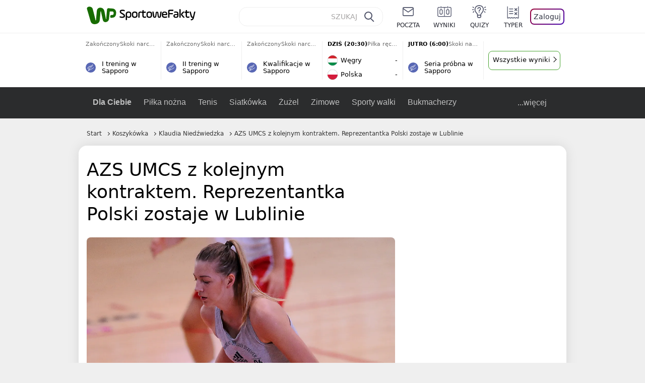

--- FILE ---
content_type: text/html; charset=UTF-8
request_url: https://sportowefakty.wp.pl/koszykowka/950008/azs-umcs-z-kolejnym-kontraktem-reprezentantka-polski-zostaje-w-lublinie
body_size: 22156
content:
<!DOCTYPE html> <html lang="pl-PL"> <head> <meta charset="UTF-8"> <meta name="viewport" content="width=device-width,maximum-scale=1.0,minimum-scale=1,user-scalable=no"> <meta name="author" content="Wirtualna Polska Media"> <meta name="language" content="pl"> <meta name="robots" content="NOODP"> <meta name="logo" content="https://sportowefakty.wpcdn.pl/img/logo_SF.svg"> <meta name="gaf" content="uotklngu"> <meta name="breakpoints" content="1281"> <meta name="content-width" content="960, 1280"> <meta property="og:locale" content="pl_PL"> <meta property="og:site_name" content="sportowefakty.wp.pl"> <meta name="twitter:site" content="@SportoweFaktyPL"> <meta name="twitter:domain" content="sportowefakty.wp.pl"> <meta property="FbAppId" content="125447380950406"> <meta property="fb:pages" content="90593452375"> <meta property="fb:pages" content="127034117991"> <meta property="fb:pages" content="122187744459297"> <meta property="fb:pages" content="458344697547048"> <meta property="fb:pages" content="173777076079578"> <meta property="fb:pages" content="359518567477332"> <meta property="msapplication-config" content="none"> <link rel="icon" sizes="60x60" href="https://sportowefakty.wpcdn.pl/png/homescreen/favicon.ico"> <link rel="icon" type="image/png" href="https://sportowefakty.wpcdn.pl/png/homescreen/sf-homescreen-60.png"> <link rel="apple-touch-icon" href="https://sportowefakty.wpcdn.pl/png/homescreen/sf-homescreen-60.png"> <link rel="manifest" href="https://sportowefakty.wp.pl/app/manifest.json"> <title>AZS UMCS z kolejnym kontraktem. Reprezentantka Polski zostaje w Lublinie</title> <link rel="preload" as="image" href="https://v.wpimg.pl/NjA5NDcuYQsgVzh3TA5sHmMPbC0KV2JINBd0ZkxEfFpxTXhzVlo9DGxUKikKGycZNUcvJwkUYB0xVioqTQUiRTJBITYCEitYblMrJRcAPA8laiE2ChInBCBZYXJTE3teeAR-cVpNelt4an18UkN-U3UCYC4TEmwX" type="image/webp"> <meta name="keywords" content="Koszykówka,Polska,Orlen Basket Liga Kobiet,Polski Cukier AZS UMCS Lublin,Lublin,Klaudia Niedźwiedzka"> <meta name="description" content="Pszczółka Polski Cukier AZS UMCS Lublin przedstawienie zawodniczek na nowy sezon rozpoczęła od przedłużenia umów. Kolejną na liście jest reprezentantka Polski Klaudia Niedźwiedzka."> <meta property="og:url" content="https://sportowefakty.wp.pl/koszykowka/950008/azs-umcs-z-kolejnym-kontraktem-reprezentantka-polski-zostaje-w-lublinie"> <meta property="og:type" content="article"> <meta property="og:description" content="Pszczółka Polski Cukier AZS UMCS Lublin przedstawienie zawodniczek na nowy sezon rozpoczęła od przedłużenia umów. Kolejną na liście jest reprezentantka Polski Klaudia Niedźwiedzka."> <meta property="og:title" content="AZS UMCS z kolejnym kontraktem. Reprezentantka Polski zostaje w Lublinie"> <meta property="og:image" content="https://i.wpimg.pl/1280x/sf-administracja.wpcdn.pl/storage2/featured_original/60f54910598419_38160947.jpg"> <meta property="og:image:width" content="1200"> <meta property="og:image:height" content="675"> <meta property="og:image:type" content="image/png"> <meta property="og:image:alt" content="AZS UMCS z kolejnym kontraktem. Reprezentantka Polski zostaje w Lublinie"> <meta name="twitter:card" content="summary_large_image"> <meta name="twitter:description" content="Pszczółka Polski Cukier AZS UMCS Lublin przedstawienie zawodniczek na nowy sezon rozpoczęła od przedłużenia umów. Kolejną na liście jest reprezentantka Polski Klaudia Niedźwiedzka."> <meta name="twitter:url" content="https://sportowefakty.wp.pl/koszykowka/950008/azs-umcs-z-kolejnym-kontraktem-reprezentantka-polski-zostaje-w-lublinie"> <meta name="twitter:image" content="https://i.wpimg.pl/1280x/sf-administracja.wpcdn.pl/storage2/featured_original/60f54910598419_38160947.jpg"> <meta name="robots" content="max-image-preview:large"> <link rel="canonical" href="https://sportowefakty.wp.pl/koszykowka/950008/azs-umcs-z-kolejnym-kontraktem-reprezentantka-polski-zostaje-w-lublinie"> <script type="application/ld+json">{"@context":"https://schema.org","author":{"@type":"Person","name":"Krzysztof Kaczmarczyk"},"publisher":{"@type":"Organization","name":"WP SportoweFakty","logo":{"@type":"ImageObject","url":"https://sportowefakty.wpcdn.pl/img/logo_SF.svg","width":357,"height":60}},"headline":"AZS UMCS z kolejnym kontraktem. Reprezentantka Polski zostaje w Lublinie","description":"Pszczółka Polski Cukier AZS UMCS Lublin przedstawienie zawodniczek na nowy sezon rozpoczęła od przedłużenia umów. Kolejną na liście jest reprezentantka Polski Klaudia Niedźwiedzka.","@type":"NewsArticle","url":"https://sportowefakty.wp.pl/koszykowka/950008/azs-umcs-z-kolejnym-kontraktem-reprezentantka-polski-zostaje-w-lublinie","mainEntityOfPage":{"@type":"WebPage","name":null,"@id":"https://sportowefakty.wp.pl/koszykowka/950008/azs-umcs-z-kolejnym-kontraktem-reprezentantka-polski-zostaje-w-lublinie"},"datePublished":"2021-07-19T11:46:00+02:00","dateModified":"2021-07-19T11:46:05+02:00","image":"https://sf-administracja.wpcdn.pl/storage2/featured_original/60f54910598419_38160947.jpg"}</script> <script> var WP = WP||[]; var wp_dot_addparams = {"cid":950008,"cview":"article","ctype":"article","csystem":"sportowefakty","cplatform":"sportowefakty","ciab":"IAB17,IAB-v3-547","bunch":"article","appVer":"v0.8.37","ccategory":"Koszykówka","ctags":"Koszykówka,Polska,Orlen Basket Liga Kobiet,Polski Cukier AZS UMCS Lublin,Lublin,Klaudia Niedźwiedzka","cdate":"2021-07-19","cpageno":1,"cpagemax":1,"crepub":0,"cauto":false,"corigin":"","csource":"","cauthor":"Krzysztof Kaczmarczyk"}; var rekid = 235685; var wp_dot_type = "click"; var wp_sn = "sportowefakty"; var wp_fb_id = '933316406876601'; var wp_defer_vendors = 'initVendors'; var screeningv2 = true; var wp_push_notification_on = true; var wp_consent_logo = "https://v.wpimg.pl/b2dvLnN2TVMFFDpdYUlARkZMbg0-Wj1BFBk-GiFFB1QFHTgXbB5AR0ZMbkE9RAUdCBkrAT0dMXRJGiMJIRwRRANUMQ"; var wp_consent_color = "#176c00"; var wp_consent_link_color = "#176c00"; var siteVersion = "A"; var wp_abtest = { application: { "DRP-1726": "A" } }; var wp_abtest_programmatic = "DRP-1726"; var map = ['i', 'c', 'e', 'k', 'q', 'j', 'a', 'x', 'v', 'p']; var attrName = 'data-class'; function register () { if (this.attrs.indexOf('h') === -1) { WP.gaf.registerPlaceholder(this.no, this.node, { fixed: this.attrs.indexOf('f') > -1, sticky: this.attrs.indexOf('s') > -1, durable: this.attrs.indexOf('d') > -1, }); } WP.gaf.registerSlot(this.no, this.node.firstElementChild); }; function cb (list) { for(var i = 0; i < list.length; i++) { var m = list[i]; if (m.target.nodeName === 'DIV' && m.target.attributes[attrName]) { var attrs = m.target.attributes[attrName].value.split(''); m.target.removeAttribute(attrName); var number = ''; for (var j = 0; j < attrs.length; j++) { var index = map.indexOf(attrs[j]); if (index > -1) { number += index; } }; WP.push(register.bind({attrs: attrs, no: parseInt(number), node: m.target})); } } }; WP.push(function () { WP.gaf.loadBunch(rekid, {}, true); }); var _mo = new MutationObserver(cb); _mo.observe(document, { subtree: true, childList: true }); !function(e,f){if(!document.cookie.match('(^|;)\\s*WPdp=([^;]*)')||/google/i.test(window.navigator.userAgent))return;try{f.WP=f.WP||[];f.wp_pvid=(function(){var output='';while(output.length<20){output+=Math.random().toString(16).substr(2);output=output.substr(0,20)}return output})(20);var r,s,c=["https://sportowefakty.wp.pl/[base64]",["pvid="+f.wp_pvid,(s=e.cookie.match(/(^|;)\s*PWA_adbd\s*=\s*([^;]+)/),"PWA_adbd="+(s?s.pop():"2")),location.search.substring(1),(r=e.referrer,r&&"PWAref="+encodeURIComponent(r.replace(/^https?:\/\//,"")))].filter(Boolean).join("&")].join("/?");e.write('<scr'+'ipt fetchpriority="high" src="'+c+'"><\/scr'+'ipt>')}catch(_){console.error(_)}}(document,window); </script> <link rel="stylesheet" href="https://sportowefakty.wpcdn.pl/client/v0.8.37/4959f9bf34f4d89e5fe60ce0eb770ddd.css" /> <script crossorigin src="https://sportowefakty.wp.pl/[base64]"></script> <script id="wpjslib6" crossorigin async src="https://sportowefakty.wp.pl/[base64]"></script> </head> <body class=""> <div> <div id="app" class="app-container desktop palette-340 "> <div class="orahylb h0svfotjk3 " > <div></div> </div> <div class="mbchior " data-class="mbchior"> <div></div> </div> <div class="bgvhplm " > <div></div> </div> <div class="uotklnguh"></div> <header class="main-header-wrapper"> <div id="main-header" class="layout-content" data-st-area="Naglowek" data-source="header"> <div class="logo-container"> <a class="link-sgwp" href="https://wp.pl" data-href-change> <svg width="88" height="52" fill="#176C00" viewBox="0 0 44 26" xmlns="http://www.w3.org/2000/svg" class="logoWP" > <path d="m43.589 8.2232c-0.1206-0.60465-0.2412-1.2093-0.422-1.7535-0.7236-1.8744-2.1103-3.0837-4.0398-3.4465-0.3617-0.06046-0.6632-0.12093-1.025-0.12093-0.5426-0.06047-1.0853-0.12093-1.6279-0.12093-0.5426-0.06047-1.0853-0.06046-1.5676-0.12093-0.4221-0.06046-0.8442-0.06046-1.2059-0.12093-0.4221-0.06047-0.7839-0.06047-1.2059-0.12093-0.8441-0.12093-1.8691 0.36279-2.2309 1.3907-0.1206 0.30232-0.1809 0.60465-0.1809 0.96744-0.0603 0.84651-0.1809 1.693-0.2412 2.5395-0.0602 0.90698-0.1808 1.814-0.2411 2.7209-0.0603 0.7256-0.1206 1.5116-0.1809 2.2372-0.0603 0.9675-0.1206 1.8745-0.2412 2.8419-0.0603 0.907-0.1206 1.8139-0.1809 2.7209 0 0.1814 0 0.3023-0.0603 0.4837 0 0.121-0.0603 0.1814-0.1808 0.2419-0.1206 0-0.3015-0.0605-0.3015-0.2419-0.0603-0.1209-0.0603-0.2418-0.0603-0.3627-0.3618-1.8745-0.7235-3.8093-1.0853-5.6838-0.3618-1.7535-0.6632-3.4465-1.025-5.2-0.1809-0.78604-0.3618-1.5116-0.7235-2.2372-0.5427-1.0884-1.3265-1.9349-2.3515-2.4791-1.5677-0.78605-3.1353-0.90698-4.8235-0.48373-0.9044 0.24186-1.628 0.72558-2.1706 1.4512-0.4221 0.54418-0.7236 1.0884-0.9044 1.7535-0.2412 0.72559-0.3015 1.4512-0.3618 2.1768-0.0603 0.96744-0.1809 1.9349-0.2412 2.9024-0.1206 1.2697-0.2412 2.479-0.3617 3.7488-0.0603 0.9674-0.1809 1.9953-0.2412 2.9628-0.0603 0.786-0.1206 1.6325-0.2412 2.4186 0 0.3023-0.0603 0.6046-0.0603 0.8465 0 0.1814-0.1206 0.3023-0.3015 0.3023-0.2411 0.0605-0.3617-0.0604-0.422-0.3023s-0.1206-0.4837-0.1809-0.7256c-0.1809-0.786-0.3618-1.6325-0.5426-2.4186-0.1809-0.8465-0.4221-1.6325-0.603-2.4791-0.3015-1.1488-0.5426-2.2976-0.8441-3.4465-0.2412-0.9069-0.4824-1.8744-0.7235-2.7814-0.24121-0.90698-0.48239-1.8744-0.72356-2.7814-0.18089-0.66512-0.36177-1.3302-0.48236-1.9349-0.24117-0.84651-0.66323-1.5721-1.3265-2.1768-0.78382-0.66511-1.6882-1.0884-2.7735-1.2698-1.2059-0.18139-2.3515 1e-6 -3.3765 0.72558-0.48235 0.36279-0.84412 0.78604-1.025 1.3907-0.12059 0.42326-0.12059 0.90698 0 1.3302 0.18088 0.60465 0.36177 1.2698 0.54265 1.8744 0.24118 0.72559 0.48235 1.4512 0.66324 2.2372 0.24117 0.84652 0.54264 1.7535 0.78382 2.6 0.24118 0.786 0.48235 1.5116 0.66324 2.2977 0.24117 0.7255 0.42205 1.5116 0.66323 2.2372 0.18088 0.6046 0.36177 1.2697 0.54265 1.8744 0.18088 0.7256 0.42206 1.3907 0.60294 2.1163 0.18088 0.6046 0.36176 1.2093 0.54264 1.7535 0.24118 0.7255 0.42206 1.4511 0.72353 2.1767 0.36177 0.786 0.84412 1.4512 1.5074 1.9953 1.025 0.7861 2.1706 1.2093 3.3765 1.2698 0.6632 0.0605 1.3867 0 2.05-0.0605 1.2059-0.1813 2.2912-0.4837 3.3162-1.1488 0.9647-0.6046 1.8088-1.4512 2.2911-2.5395 0.3618-0.7256 0.5427-1.5721 0.603-2.3582 0.1206-0.8465 0.1809-1.7535 0.2411-2.6 0.1206-1.1488 0.2412-2.2976 0.3618-3.4465 0.1206-0.9674 0.1809-1.8744 0.2412-2.8418 0.1206-1.0884 0.1809-2.1768 0.3015-3.2047 0-0.18139 0.0603-0.36279 0.0603-0.54418 0-0.1814 0.1205-0.30233 0.2411-0.30233 0.1809 0 0.2412 0.06047 0.3015 0.24186 0 0.06047 0 0.12093 0.0603 0.12093 0.1206 0.42326 0.1809 0.90698 0.3015 1.3302 0.3014 1.3302 0.5426 2.6 0.8441 3.9303 0.2412 1.2093 0.5426 2.3581 0.7838 3.5674 0.2412 1.1488 0.5427 2.3581 0.7838 3.507 0.1206 0.6046 0.3618 1.1488 0.6633 1.6325 0.7235 1.0884 1.6882 1.6326 2.9544 1.6931 0.6632 0.0604 1.2662 0 1.8691-0.2419 0.8441-0.2419 1.5676-0.6651 2.1706-1.2698 0.7235-0.7256 1.2059-1.6325 1.3868-2.6604 0.1205-0.5442 0.1808-1.1489 0.2411-1.6931 0.1206-1.2093 0.2412-2.3581 0.3618-3.5674 0.1206-0.9674 0.1809-1.9953 0.3015-2.9628 0.0603-0.66511 0.1205-1.3302 0.1808-2.0558 0.0603-0.42325 0.1206-0.84651 0.1206-1.3302h0.1809c1.1456 0 2.2309 0.06047 3.3765 0.06047 0.3015 0 0.5426 0 0.8441 0.06046 2.05 0.1814 1.7485 4.7163 0.1809 4.9581-0.3015 0.0605-0.603 0.0605-0.9044 0.121-0.5427 0.0604-1.025 0.0604-1.5677 0.1209-0.3617 0-0.6632 0.1814-0.8441 0.4837-0.1206 0.1209-0.2412 0.3023-0.3015 0.4837-0.3014 0.6652-0.3617 1.3303-0.1808 1.9954 0.0602 0.3023 0.1808 0.6046 0.422 0.8465s0.5427 0.3628 0.8441 0.3628c0.1809 0 0.3015-0.0605 0.4824-0.0605 0.6029-0.0604 1.2662-0.1814 1.8691-0.2418 0.4221-0.0605 0.7838-0.121 1.2059-0.2419 1.5676-0.4837 2.6529-1.5116 3.2559-3.0837 0.3014-0.8465 0.4823-1.7535 0.4823-2.6605 0.2412-0.72557 0.2412-1.4512 0.1206-2.1767z" /> </svg> </a> <a href="/"> <svg width="228" height="36" viewBox="0 0 114 18" xmlns="http://www.w3.org/2000/svg" class="logoSF"> <title>SportoweFakty - wiadomości sportowe, relacje na żywo, wyniki</title> <path d="m0.30664 11.27c1.025 0.4232 2.1706 0.7255 3.6779 0.7255 1.6279 0 2.3515-0.3023 2.3515-1.2697 0-0.78607-0.48236-1.0884-1.5676-1.7535l-2.4721-1.5116c-1.0853-0.66512-1.8088-1.5116-1.8088-2.9628 0-1.9349 1.2662-2.8419 3.9794-2.8419 1.5074 0 2.4118 0.30232 3.3162 0.66511v1.814c-0.9647-0.48373-1.9897-0.66512-3.3162-0.66512-1.4471 0-2.05 0.30232-2.05 1.1488 0 0.66511 0.36176 0.96744 1.1456 1.3907l2.5926 1.5721c1.2662 0.78604 2.1706 1.5116 2.1706 3.1442 0 2.0558-1.3265 3.0837-4.3412 3.0837-1.6279 0-2.7735-0.3023-3.6176-0.6651v-1.8744h-0.060293z" /> <path d="m9.4111 8.2467c0-2.6605 1.628-3.8698 4.1-3.8698 2.7736 0 4.1603 1.2093 4.1603 3.8698v1.5721c0 2.4791-1.1456 3.9302-3.7382 3.9302-1.3868 0-2.2309-0.4837-2.6529-1.2093v4.5954h-1.8692v-8.8884zm6.4515 0.06047c0-1.3907-0.3618-2.1768-2.2912-2.1768-1.8691 0-2.2911 0.78605-2.2911 2.1768v1.5721c0 1.3907 0.422 2.1767 2.2911 2.1767s2.2912-0.7256 2.2912-2.1767v-1.5721z" /> <path d="m18.636 9.8793v-1.5721c0-2.4791 1.3265-3.9302 4.1603-3.9302 2.9545 0 4.1 1.3907 4.1 3.9302v1.5721c0 2.479-1.3264 3.9302-4.1 3.9302-2.8941-0.0605-4.1603-1.3907-4.1603-3.9302zm6.4515-1.5721c0-1.3907-0.422-2.1768-2.2912-2.1768-1.8691 0-2.2911 0.78605-2.2911 2.1768v1.5721c0 1.3907 0.422 2.1767 2.2911 2.1767 1.8692 0 2.2912-0.7256 2.2912-2.1767v-1.5721z" /> <path d="m29.972 13.568h-1.8692v-5.9861c0-2.0558 1.0853-3.2046 3.4368-3.2046 0.4824 0 0.7838 0.06047 1.1456 0.12093v1.7535c-0.2412-0.12093-0.6029-0.18139-1.1456-0.18139-1.2662 0-1.5676 0.54418-1.5676 1.5721v5.9256z" /> <path d="m32.564 4.8607 1.5676-0.30232 0.3015-2.3581h1.5073v2.3581h3.3162v1.7535h-3.2559v4.1117c0 1.2093 0.5427 1.572 1.3868 1.572s1.6882-0.1813 2.2309-0.3627v1.7534c-0.603 0.2419-1.3265 0.3628-2.2309 0.3628-1.8691 0-3.2559-0.786-3.2559-3.3255v-4.1117h-1.5676v-1.4512z" /> <path d="m40.342 9.8793v-1.5721c0-2.4791 1.3265-3.9302 4.1603-3.9302 2.9544 0 4.1 1.3907 4.1 3.9302v1.5721c0 2.479-1.3265 3.9302-4.1 3.9302-2.9544-0.0605-4.1603-1.3907-4.1603-3.9302zm6.3912-1.5721c0-1.3907-0.4221-2.1768-2.2912-2.1768s-2.2912 0.78605-2.2912 2.1768v1.5721c0 1.3907 0.4221 2.1767 2.2912 2.1767s2.2912-0.7256 2.2912-2.1767v-1.5721z" /> <path d="m51.858 11.27c0.1206 0.7256 0.3015 0.907 0.7235 0.907 0.4221 0 0.603-0.1814 0.7235-0.907l0.7236-4.8977c0.1809-1.2698 0.6632-1.7535 1.9294-1.7535 1.1456 0 1.7485 0.42326 1.9294 1.7535l0.7235 4.8977c0.1206 0.7256 0.3015 0.907 0.7236 0.907 0.422 0 0.6029-0.1814 0.7235-0.907l0.9647-6.7116h1.8691l-1.025 6.772c-0.2412 1.5117-0.7235 2.4186-2.5926 2.4186-1.628 0-2.1103-0.8465-2.2912-2.4186l-0.603-4.4139c-0.1205-0.60465-0.1808-0.78605-0.4823-0.78605s-0.3618 0.12093-0.4221 0.78605l-0.6029 4.4139c-0.2412 1.5117-0.6632 2.4186-2.2912 2.4186-1.8088 0-2.3515-0.8465-2.5926-2.4186l-1.025-6.772h1.8691l1.025 6.7116z" /> <path d="m70.911 9.7582h-5.7883v0.42321c0 1.3303 0.7839 1.8745 2.5927 1.8745 1.025 0 2.4117-0.2419 3.075-0.5442v1.7535c-0.8442 0.3628-2.05 0.5441-3.075 0.5441-3.0147 0-4.4618-1.0883-4.4618-3.8697v-1.5721c0-2.2977 0.9647-3.9302 4.0397-3.9302 2.4721 0 3.8588 1.2698 3.8588 3.7488-0.0603 0.36279-0.0603 1.0884-0.2411 1.5721zm-5.7883-1.5116h4.2206v-0.48372c0-1.2093-0.7838-1.814-2.1103-1.814s-2.1103 0.54419-2.1103 1.814v0.48372z" /> <path d="m74.348 13.568h-1.8691v-9.7349c0-1.4512 0.603-2.0558 2.05-2.0558h5.6677v1.814h-5.125c-0.4824 0-0.7236 0.18139-0.7236 0.66511v2.4186h5.125v1.814h-5.125v5.0791z" /> <path d="m87.854 10.847c0 1.9954-1.2058 2.9023-3.8588 2.9023-2.3514 0-3.6779-0.8465-3.6779-2.7814 0-2.0558 1.447-2.7209 3.6779-2.7209h1.9897v-0.90698c0-1.1488-0.8441-1.3907-2.1103-1.3907-1.0853 0-1.9897 0.12093-2.5926 0.36279v-1.6326c0.6632-0.24186 1.5073-0.30233 2.4721-0.30233 2.4117 0 4.0999 0.72558 4.0999 2.9628v3.507zm-1.8691-1.2093h-1.9897c-1.2059 0-1.8088 0.36278-1.8088 1.2698 0 1.0884 0.8441 1.2698 1.7485 1.2698 1.1456 0 2.05-0.1814 2.05-1.3907v-1.1489z" /> <path d="m89.18 0.86987h1.8691v12.698h-1.8691v-12.698zm5.4867 3.6884h2.3515l-3.1956 3.5674c-0.1809 0.18139-0.3617 0.42325-0.3617 0.66511s0.1808 0.42326 0.3617 0.60465l3.5574 4.1116h-2.3515l-2.7132-3.1442c-0.603-0.66512-0.7235-1.1488-0.7235-1.693 0-0.54418 0.1205-0.90697 0.7235-1.5721l2.3514-2.5395z" /> <path d="m97.019 4.8607 1.5676-0.30232 0.3015-2.3581h1.5673v2.3581h3.316v1.7535h-3.316v4.1117c0 1.2093 0.543 1.572 1.387 1.572 0.784 0 1.688-0.1813 2.231-0.3627v1.7534c-0.603 0.2419-1.327 0.3628-2.231 0.3628-1.869 0-3.2558-0.786-3.2558-3.3255v-4.1117h-1.5676v-1.4512z" /> <path d="m107.93 11.21c0.181 0.7861 0.422 0.907 0.965 0.907 0.422 0 0.663-0.1209 0.844-0.907l1.507-6.6512h1.869l-2.17 9.0094c-0.603 2.6-1.99 4.0511-4.522 3.9906l-0.362-1.6325c1.869 0.0605 2.593-0.9675 3.015-2.3581-0.181 0.0604-0.543 0.1209-0.844 0.1209-1.447 0-1.87-0.9675-2.171-2.2977l-1.749-6.8326h1.87l1.748 6.6512z" /> </svg> </a> </div> <div id="main-search" class="search-container"> <input type="search" class="search-input" placeholder="SZUKAJ" autocomplete="off" /> <div class="search-icon"></div> <div id="results" class="results"><span class="empty-list">Wpisz przynajmniej 2 znaki</span></div> </div> <nav class="header-nav"> <a href="https://poczta.wp.pl"> <div class="item link"> <img src="https://v.wpimg.pl/b2N6dGEuTVMvVBJ0ag5ARmwMRi4sV04QOxReZWpBUkp8Dks0NRoQRiFBASEkHhZLYEEUJCEbTEIiGRcxIloLUSFYF2gtEANWK0RJNyoWGEYvGBcxIlcf" alt="" width="40" height="28" loading="lazy" /> <span>poczta</span> </div> </a> <a href="/wyniki-meczow"> <div class="item link"> <img src="https://v.wpimg.pl/eW5pa2kuSjZUEhcBRA5HIxdKQ1sCV0l1QFJbEERBVS8HSE5BGxoXI1oHBFQKHhEuGwcRUQ8bSydZXxJEDFoMNFoeEh0DEAQzUAJMRRIbDDxcXhJEDFcY" alt="" width="40" height="28" loading="lazy" /> <span>wyniki</span> </div> </a> <a href="/quizy"> <div class="item link"> <img src="https://v.wpimg.pl/dWl6eS5zSzYNVBNgGgFGI04MRzpcWEh1GRRfcRpOVC9eDkogRRUWIwNBADVUERAuQkEVMFEUSicAGRYlUlUNNANYFnxdHwUzCURIIkATHi5CRRM0Fwc" alt="" width="40" height="28" loading="lazy" /> <span>quizy</span> </div> </a> <a href="/ustawienia/typowanie" class="js-betting-button"> <div class="item link"> <img src="https://v.wpimg.pl/cGVyLnN2TCY3GzpdYUlBM3RDbgcnEE9lI1t2TGEGUz9kQWMdPl0RMzkOKQgvWRc-eA48DSpcTTc6Vj8YKR0KJDkXP0E6SxMiJFc_GCkQHg" alt="" width="40" height="28" loading="lazy" /> <span>typer</span> </div> </a> <div class="item item--login"> <div id="onelogin"> <div class="container"> <div class="login-button js-login-button" tabindex="0"> Zaloguj </div> </div> </div> </div> </nav> </div> <div class="divider"></div> <div id="livescore" class="layout-content" data-st-area="Wyniki-pasek" data-source="header-livescore"> <a href="/skoki-narciarskie/relacja-na-zywo/175635/i-trening-w-sapporo-live" class="livescore-item"> <div class="item-header"> <div class="status--finished">Zakończony</div> <div class="sport-name"> Skoki narciarskie </div> </div> <div class="item-title"> <div class="sport-icon palette-342"> <img src="https://v.wpimg.pl/cGluZy5zTCYNFyxKGgFBM05PeBBcWE9lGVdgWxpLVT9dQ3UKRRURMwMCPx9UERc-QgIqGlEUTTcAWikPUlUVLgkCKVZWGw8iAhE7CxoTACgCWCkSXBAWKhwcNB4bCRUgTgg" alt="" width="16" height="16" loading="lazy" /> </div> <div>I trening w Sapporo</div> </div> <span class="item-hoverbutton mainbutton mainbutton--next">Przejdź do relacji</span> </a> <a href="/skoki-narciarskie/relacja-na-zywo/175636/ii-trening-w-sapporo-live" class="livescore-item"> <div class="item-header"> <div class="status--finished">Zakończony</div> <div class="sport-name"> Skoki narciarskie </div> </div> <div class="item-title"> <div class="sport-icon palette-342"> <img src="https://v.wpimg.pl/cGluZy5zTCYNFyxKGgFBM05PeBBcWE9lGVdgWxpLVT9dQ3UKRRURMwMCPx9UERc-QgIqGlEUTTcAWikPUlUVLgkCKVZWGw8iAhE7CxoTACgCWCkSXBAWKhwcNB4bCRUgTgg" alt="" width="16" height="16" loading="lazy" /> </div> <div>II trening w Sapporo</div> </div> <span class="item-hoverbutton mainbutton mainbutton--next">Przejdź do relacji</span> </a> <a href="/skoki-narciarskie/relacja-na-zywo/175637/kwalifikacje-w-sapporo-live" class="livescore-item"> <div class="item-header"> <div class="status--finished">Zakończony</div> <div class="sport-name"> Skoki narciarskie </div> </div> <div class="item-title"> <div class="sport-icon palette-342"> <img src="https://v.wpimg.pl/cGluZy5zTCYNFyxKGgFBM05PeBBcWE9lGVdgWxpLVT9dQ3UKRRURMwMCPx9UERc-QgIqGlEUTTcAWikPUlUVLgkCKVZWGw8iAhE7CxoTACgCWCkSXBAWKhwcNB4bCRUgTgg" alt="" width="16" height="16" loading="lazy" /> </div> <div>Kwalifikacje w Sapporo</div> </div> <span class="item-hoverbutton mainbutton mainbutton--next">Przejdź do relacji</span> </a> <a href="/pilka-reczna/relacja-na-zywo/176316/wegry-polska-live" class="livescore-item"> <div class="item-header"> <div class="status--scheduled">DZIŚ (20:30)</div> <div class="sport-name"> Piłka ręczna </div> </div> <div class="item-body"> <div class="team" > <div class="team-logo" > <img src="https://v.wpimg.pl/OTU1NC5wYDU0UzhwGgxtIHcLbCpcVWN2IBN0YRpFfyxnAWEwUwA_eiJBLSdbWT84ekUvJEZYemEwBXwgUBR6MTcCe3pqQndgbQh7dgFZPzoyEzM" alt="Węgry" width="20" height="20" loading="lazy" /> </div> <div class="team-name">Węgry</div> <div class="team-score"> - </div> </div> <div class="team" > <div class="team-logo" > <img src="https://v.wpimg.pl/ODY4MS5wYCU4VjtgGgxtMHsObzpcVWNmLBZ3cRpFfzxrBGIgUwA_ai5ELjdbWT8odkAsNEZYenE8AH5jUEcuITwBeGNqRX52YQx7awRZPyo-FjA" alt="Polska" width="20" height="20" loading="lazy" /> </div> <div class="team-name">Polska</div> <div class="team-score"> - </div> </div> </div> <span class="item-hoverbutton mainbutton mainbutton--next">Przejdź do relacji</span> </a> <a href="/skoki-narciarskie/relacja-na-zywo/175638/seria-probna-w-sapporo-live" class="livescore-item"> <div class="item-header"> <div class="status--scheduled">JUTRO (6:00)</div> <div class="sport-name"> Skoki narciarskie </div> </div> <div class="item-title"> <div class="sport-icon palette-342"> <img src="https://v.wpimg.pl/cGluZy5zTCYNFyxKGgFBM05PeBBcWE9lGVdgWxpLVT9dQ3UKRRURMwMCPx9UERc-QgIqGlEUTTcAWikPUlUVLgkCKVZWGw8iAhE7CxoTACgCWCkSXBAWKhwcNB4bCRUgTgg" alt="" width="16" height="16" loading="lazy" /> </div> <div>Seria próbna w Sapporo</div> </div> <span class="item-hoverbutton mainbutton mainbutton--next">Przejdź do relacji</span> </a> <div class="results"> <div class="ryfj"> <div class="ytaaog " data-class="ytaaog"> <div></div> </div> </div> <a class="mainbutton mainbutton--next" href="/koszykowka/terminarz">Wszystkie wyniki</a> </div> </div> <div id="main-menu" class="menu-container" data-st-area="Naglowek" data-source="header"> <div class="main-menu js-menu"> <nav class="main-menu__nav js-menu__nav"> <a href="/dla-ciebie"> Dla Ciebie </a> <div class="js-menu__top-item main-menu__item"> <a href="/pilka-nozna">Piłka nożna</a> <div data-category-id="3"></div> </div><div class="js-menu__top-item main-menu__item"> <a href="/tenis">Tenis</a> <div data-category-id="10"></div> </div><div class="js-menu__top-item main-menu__item"> <a href="/siatkowka">Siatkówka</a> <div data-category-id="6"></div> </div><div class="js-menu__top-item main-menu__item"> <a href="/zuzel">Żużel</a> <div data-category-id="5"></div> </div><div class="js-menu__top-item main-menu__item"> <a href="/zimowe">Zimowe</a> <div data-category-id="34"></div> </div><div class="js-menu__top-item main-menu__item"> <a href="/sporty-walki">Sporty walki</a> <div data-category-id="25"></div> </div><div class="js-menu__top-item main-menu__item"> <a href="/bukmacherzy">Bukmacherzy</a> <div data-category-id="63"></div> </div><div class="js-menu__top-item main-menu__item"> <a href="/pilka-reczna">Piłka ręczna</a> <div data-category-id="9"></div> </div><div class="js-menu__top-item main-menu__item"> <a href="/koszykowka">Koszykówka</a> <div class="submenu"> <div class="submenu__wrapper submenu__wrapper--expanded"> <div class="submenu__items"> <div class="main-menu__item"> <a href="/koszykowka/plk">OBL</a> </div> <div class="main-menu__item"> <a href="/koszykowka/plkk">OBLK</a> </div> <div class="main-menu__item"> <a href="/koszykowka/i-liga">I liga mężczyzn</a> </div> <div class="main-menu__item"> <a href="/koszykowka/i-liga-kobiet">I liga kobiet</a> </div> <div class="main-menu__item"> <a href="/koszykowka/ii-liga">II liga mężczyzn</a> </div> <div class="main-menu__item"> <a href="/koszykowka/iii-liga">III liga mężczyzn</a> </div> <div class="main-menu__item"> <a href="/koszykowka/pozostale-rozgrywki">Inne rozgrywki w PL</a> </div> <div class="main-menu__item"> <a href="/koszykowka/reprezentacja">Reprezentacja mężczyzn</a> </div> <div class="main-menu__item"> <a href="/koszykowka/reprezentacja-kobiet">Reprezentacja kobiet</a> </div> <div class="main-menu__item"> <a href="/koszykowka/reprezentacje-mlodziezowe">Reprezentacje młodzieżowe</a> </div> <div class="main-menu__item"> <a href="/koszykowka/nba">NBA</a> </div> <div class="main-menu__item"> <a href="/koszykowka/euroliga">Euroliga mężczyzn</a> </div> <div class="main-menu__item"> <a href="/koszykowka/euroliga-kobiet">Euroliga kobiet</a> </div> <div class="main-menu__item"> <a href="/koszykowka/europejskie-puchary">Inne puchary w EU</a> </div> <div class="main-menu__item"> <a href="/koszykowka/basket-w-europie">Basket w Europie</a> </div> <div class="main-menu__item"> <a href="/koszykowka/basket-na-swiecie">Basket na świecie</a> </div> <div class="main-menu__item"> <a href="/koszykowka/mistrzostwa-europy">ME</a> </div> <div class="main-menu__item"> <a href="/koszykowka/mistrzostwa-swiata">MŚ</a> </div> <div class="main-menu__item"> <a href="http://energabasketcup.wp.pl/">EBC</a> </div> </div> <div class="submenu__items submenu__items--extra"> <a href="/koszykowka/terminarz">Wyniki/Kalendarz</a> <a href="/koszykowka/tabele">Tabele</a> </div> </div> </div> </div><div class="js-menu__top-item main-menu__item"> <a href="/moto">Moto</a> <div data-category-id="8"></div> </div><div class="js-menu__top-item main-menu__item"> <a href="/la">LA</a> <div data-category-id="42"></div> </div><div class="js-menu__top-item main-menu__item"> <a href="/sportowybar">SportowyBar</a> <div data-category-id="35"></div> </div><div class="js-menu__top-item main-menu__item"> <a href="/esport">Esport</a> <div data-category-id="43"></div> </div><div class="js-menu__top-item main-menu__item"> <a href="/alpinizm">Alpinizm</a> <div data-category-id="49"></div> </div><div class="js-menu__top-item main-menu__item"> <a href="/kajakarstwo">Kajakarstwo</a> <div data-category-id="50"></div> </div><div class="js-menu__top-item main-menu__item"> <a href="/kolarstwo">Kolarstwo</a> <div data-category-id="51"></div> </div><div class="js-menu__top-item main-menu__item"> <a href="/kolarstwo-gorskie">Kolarstwo górskie</a> <div data-category-id="52"></div> </div><div class="js-menu__top-item main-menu__item"> <a href="/football-amerykanski/lfa">LFA</a> <div data-category-id="53"></div> </div><div class="js-menu__top-item main-menu__item"> <a href="/football-amerykanski/nfl">NFL</a> <div data-category-id="54"></div> </div><div class="js-menu__top-item main-menu__item"> <a href="/plywanie">Pływanie</a> <div data-category-id="55"></div> </div><div class="js-menu__top-item main-menu__item"> <a href="/rugby">Rugby</a> <div data-category-id="56"></div> </div><div class="js-menu__top-item main-menu__item"> <a href="/snooker">Snooker</a> <div data-category-id="57"></div> </div><div class="js-menu__top-item main-menu__item"> <a href="/szermierka">Szermierka</a> <div data-category-id="58"></div> </div><div class="js-menu__top-item main-menu__item"> <a href="/tenis-stolowy">Tenis stołowy</a> <div data-category-id="59"></div> </div><div class="js-menu__top-item main-menu__item"> <a href="/wioslarstwo">Wioślarstwo</a> <div data-category-id="60"></div> </div><div class="js-menu__top-item main-menu__item"> <a href="/zeglarstwo">Żeglarstwo</a> <div data-category-id="61"></div> </div><div class="js-menu__top-item main-menu__item"> <a href="/inne/wideo">WIDEO</a> <div data-category-id="68"></div> </div> </nav> <div class="main-menu__item main-menu__item--more js-menu__top-item js-menu__more-container"> <span class="main-menu__more">...więcej</span> <div class="submenu"> <div class="submenu__wrapper submenu__wrapper--expanded"> <div class="submenu__items js-menu__more-submenu"></div> </div> </div> </div> </div> </div> </header> <div class="grzfyruz d2FsbHBhcGVydjAuOC4zNzM"></div> <div class="grzfyruz YWx0U2xvdHYwLjguMzcz"></div> <div class="grzfyruz d2FsbHBhcGVydjAuOC4zNzY"></div> <main id="main" class="main layout-content"> <nav id="breadcrumbs" class="layout-content"> <ul class="list"> <li class="breadcrumb go-arrow"> <a href="/">Start</a> </li> <li class="breadcrumb go-arrow"> <a href="/koszykowka"> Koszykówka </a> </li><li class="breadcrumb go-arrow"> <a href="/koszykowka/klaudia-niedzwiedzka"> Klaudia Niedźwiedzka </a> </li> <li class="breadcrumb go-arrow"> <span>AZS UMCS z kolejnym kontraktem. Reprezentantka Polski zostaje w Lublinie</span> </li> </ul> </nav> <div class="article-wrapper layout-full layout-box"> <article class="article"> <div class="article__top"> <h1 class="title">AZS UMCS z kolejnym kontraktem. Reprezentantka Polski zostaje w Lublinie</h1> <figure> <img src="https://v.wpimg.pl/NjA5NDcuYQsgVzh3TA5sHmMPbC0KV2JINBd0ZkxEfFpxTXhzVlo9DGxUKikKGycZNUcvJwkUYB0xVioqTQUiRTJBITYCEitYblMrJRcAPA8laiE2ChInBCBZYXJTE3teeAR-cVpNelt4an18UkN-U3UCYC4TEmwX" alt="WP SportoweFakty / Krzysztof Porębski / Na zdjęciu: Klaudia Niedźwiedzka" width="1200" height="675" loading="eager" class="cover-photo" /> <figcaption class="cover-photo-desc">WP SportoweFakty / Krzysztof Porębski / Na zdjęciu: Klaudia Niedźwiedzka</figcaption> </figure> <div class="panel oneliner"> <div class="content-authors" data-st-area="Autor"> <div class="photo"> <img src="https://v.wpimg.pl/ODM4MS5wYCUsVjtgGgxtMG8ObzpcVWNmOBZ3cRpBfzx7BGIgUwA_ajpELjdbWT8oYlU7MkEWPTdiAXo1AEd5dSkCfDZXQHsbeA15Yw1Ed3VjRCM0Fwo" alt="Zdjęcie autora artykułu" width="60" height="60" loading="lazy" fetchpriority="low" /> </div> <div class="links"> <a class="author-name" href="/autor/krzysztof-kaczmarczyk">Krzysztof Kaczmarczyk</a> <time>19.07.2021, 11:46</time> </div> </div> <div id="socialButtons" class="social-buttons"> <div class="button button--share" data-tooltip="Udostępnij"> <img src="https://v.wpimg.pl/c2hhcmUuTFMJChVeeg5BRkpSQQQ8V08QHUpZT3pHV0paXEweJRoRRgcfBgs0HhdLRh8TDjEbTUIERxAbMloKUQcGEEImGgBbCQRODyABF10GRRAFNAcGHBseBE8o" alt="udostępnij" width="24" height="24" loading="lazy" fetchpriority="low" /> </div> <div class="button button--comment " data-tooltip="Komentarze"> <img src="https://v.wpimg.pl/bWVudHMuTTY3FxJ7Yg5AI3RPRiEkV051I1deamJHVi9kQUs7PRoQIzkCAS4sHhYueAIUKykbTCc6Whc-KloLNDkbF2c-GgE-NxlJKjgBFjg4WAcnIBgHOSIGSjs7EkAq" alt="skomentuj" width="24" height="24" loading="lazy" fetchpriority="low" /> </div> </div> </div> </div> <div class="gj1fuv"> <div class="ngadxzo nurjkx ___h50___ ___w300___ " data-class="ngadxzo"> <div></div> <img src="https://v.wpimg.pl/X3dwLnN2d1IFFTpdYUl6R0ZNbgcnEHQREVV2TGEGbUtRT2MdOlZ2RBQUKABgQjQcDRotCStBd1IAAWMeIlM7VgwYIAorQAdEFFk_GCkQJQ" alt="" width="45" height="58" loading="lazy" /> </div> <div class="gj1fgor"> <div class="yokfsann nurjkx ___h600___ " data-class="yokfsann"> <div></div> <img src="https://v.wpimg.pl/X3dwLnN2d1IFFTpdYUl6R0ZNbgcnEHQREVV2TGEGbUtRT2MdOlZ2RBQUKABgQjQcDRotCStBd1IAAWMeIlM7VgwYIAorQAdEFFk_GCkQJQ" alt="" width="45" height="58" loading="lazy" /> </div> </div> </div> <div class="article__lead"> <p class="lead">Pszczółka Polski Cukier AZS UMCS Lublin przedstawienie zawodniczek na nowy sezon rozpoczęła od przedłużenia umów. Kolejną na liście jest reprezentantka Polski Klaudia Niedźwiedzka.</p> </div> <div class="gj1fxkgqkx"> <div class="lgkfnrt nurjkx ___h200___ sgxmoty " > <div></div> <img src="https://v.wpimg.pl/X3dwLnN2d1IFFTpdYUl6R0ZNbgcnEHQREVV2TGEGbUtRT2MdOlZ2RBQUKABgQjQcDRotCStBd1IAAWMeIlM7VgwYIAorQAdEFFk_GCkQJQ" alt="" width="45" height="58" loading="lazy" /> </div> </div> <div class="article__content"> <div class="favorite-tags-slider"> <p class="favorite-tags-slider__title">W tym artykule dowiesz się o:</p> <div class="favorite-tags-slider__tags"> <div class="slider-slotted "> <div class="disabled slider-arrow left js-slider-left"> <div class="go-arrow"></div> </div> <div class="disabled slider-arrow right js-slider-right"> <div class="go-arrow"></div> </div> <div class="slider-container"> <div class="item"> <a class="item__link" href="/koszykowka/plkk"> <div class="item__image"> <img src="https://v.wpimg.pl/NzUyOC5wYRs0GzlwGgxsDndDbSpcVWJYIFt1YRpFegJnTWAwUwA-VCIJLCdbWT4Weg0uJEZYeE40SyohBk8tTTNIKXNqRXdPYE56cQ1ZPhQyWzI" alt="Orlen Basket Liga Kobiet" width="24" height="24" loading="lazy" fetchpriority="low" class="item__logo" /> </div> <div class="item__name">Orlen Basket Liga Kobiet</div> </a> <span class="item__star"> <button class="star" data-tag-url="/koszykowka/plkk" data-area="article" data-favourite-button="0"> <img src="https://v.wpimg.pl/bGFuay5zTSYnFxdKGgFAM2RPQxBcWE5lM1dbWxpIVj90QU4KRRUQMykCBB9UERY-aAIRGlEUTDcqWhIPUlULJCkbElZTGxQoMwcIDVAlACsnGwpXRgwFZTs" alt="Dodaj tag Orlen Basket Liga Kobiet do ulubionych" width="24" height="24" loading="lazy" /> </button> </span> </div><div class="item"> <a class="item__link" href="/koszykowka/azs-umcs-lublin"> <div class="item__image"> <img src="https://v.wpimg.pl/NjIyNi5wYQsoGzhaGgxsHmtDbABcVWJIPFt0SxpFehJ7TWEaUwA-RD4JLQ1bWT4GZg0vDkZYe157Hy1eV053DnsdLFFqQHtafE98WwNZPgQuWzM" alt="Polski Cukier AZS UMCS Lublin" width="24" height="24" loading="lazy" fetchpriority="low" class="item__logo" /> </div> <div class="item__name">Polski Cukier AZS UMCS Lublin</div> </a> <span class="item__star"> <button class="star" data-tag-url="/koszykowka/azs-umcs-lublin" data-area="article" data-favourite-button="0"> <img src="https://v.wpimg.pl/bGFuay5zTSYnFxdKGgFAM2RPQxBcWE5lM1dbWxpIVj90QU4KRRUQMykCBB9UERY-aAIRGlEUTDcqWhIPUlULJCkbElZTGxQoMwcIDVAlACsnGwpXRgwFZTs" alt="Dodaj tag Polski Cukier AZS UMCS Lublin do ulubionych" width="24" height="24" loading="lazy" /> </button> </span> </div><div class="item"> <a class="item__link" href="/koszykowka/klaudia-niedzwiedzka"> <div class="item__image"> <img src="https://v.wpimg.pl/MDMxNy5wYiUsGjhKGgxvMG9CbBBcVWFmOFp0WxpFeTx_TGEKUwA9ajoILR1bWT0oYgwvHkZYeCYuQHlKDRZ-cH8ZekpqQnh9fEh9SAJZPSoqWjM" alt="Klaudia Niedźwiedzka" width="24" height="24" loading="lazy" fetchpriority="low" class="item__logo" /> </div> <div class="item__name">Klaudia Niedźwiedzka</div> </a> <span class="item__star"> <button class="star" data-tag-url="/koszykowka/klaudia-niedzwiedzka" data-area="article" data-favourite-button="0"> <img src="https://v.wpimg.pl/bGFuay5zTSYnFxdKGgFAM2RPQxBcWE5lM1dbWxpIVj90QU4KRRUQMykCBB9UERY-aAIRGlEUTDcqWhIPUlULJCkbElZTGxQoMwcIDVAlACsnGwpXRgwFZTs" alt="Dodaj tag Klaudia Niedźwiedzka do ulubionych" width="24" height="24" loading="lazy" /> </button> </span> </div> </div> </div> </div> </div> <div class="contentparts"> <div class="intext-teaser-box" data-st-area="article-teaser" data-source="article-intext-teaser" data-position="0"> <div class="teaser"> <div> <div  class="teaser__img"> <img src="https://v.wpimg.pl/MjExMi5qYgskGjtaGgpvHmdCbwBcU2FIMFp3SxpDdVI9SXtbGgIrRyQcIABbGD4eNxkuA1RfOhomHCNHRR1iGTEXPwhSFH9FIx0sHUADKA4aFz8AUhgjCylXe1lTQnxZJ0EpDQxFfF4aSn9cDUN8W3dWJxlSUzA" alt="&quot;Ma predyspozycje, żeby zostać gwiazdą tego zespołu&quot;. Ślęza odkryła kolejną kartę" width="288" height="162" loading="lazy" class="img__photo" /> </div> </div> <div class="teaser__content"> <a href="/koszykowka/949758/ma-predyspozycje-zeby-zostac-gwiazda-tego-zespolu-sleza-odkryla-kolejna-karte" class="teaser__title"> "Ma predyspozycje, żeby zostać gwiazdą tego zespołu". Ślęza odkryła kolejną kartę </a> </div> </div> </div> <p class="contentpart contentpart--default contentpart--text" data-position="1">Fani "Pszczółek" długo musieli czekać, aż ruszy budowa składu, ale w krótkim czasie ekipa z Lublina przekazała informację na temat trzech zawodniczek, które z resztą w klubie są dobrze znane.</p> <p class="contentpart contentpart--default contentpart--text" data-position="2">Na sezon 2021/2022 w składzie drużyny prowadzonej przez <a href="/koszykowka/krzysztof-szewczyk">Krzysztofa Szewczyka</a> zostają <a href="/koszykowka/martina-fassina">Martina Fassina</a> i <a href="/koszykowka/zuzanna-sklepowicz">Zuzanna Sklepowicz</a>. Teraz dołączyła do nich <a href="/koszykowka/klaudia-niedzwiedzka">Klaudia Niedźwiedzka</a>.</p><div><div class="objyrl nurjkx ___h250___ " data-class="objyrl"> <div></div> <img src="https://v.wpimg.pl/X3dwLnN2d1IFFTpdYUl6R0ZNbgcnEHQREVV2TGEGbUtRT2MdOlZ2RBQUKABgQjQcDRotCStBd1IAAWMeIlM7VgwYIAorQAdEFFk_GCkQJQ" alt="" width="45" height="58" loading="lazy" /> </div></div> <p class="contentpart contentpart--default contentpart--text" data-position="3">- Zostaję w Lublinie, co mnie bardzo cieszy - komentuje temat pozostania w <a href="/koszykowka/azs-umcs-lublin">Pszczółce Polski Cukier AZS UMCS</a> 22-letnia zawodniczka, która może występować na pozycji niskiej bądź silnej skrzydłowej.</p> <p class="contentpart contentpart--default contentpart--text" data-position="4"><strong>ZOBACZ WIDEO: #dziejesiewsporcie: Tak spędza wakacje dziewczyna Ronaldo</strong></p> <div class="contentpart">     <div class="wp-player"> <div class="gojkgi " data-class="gojkgi"> <div></div> </div> <div class="holder"> <div id="video-2070751" class="playersocket"></div> </div> </div> </div> <p class="contentpart contentpart--default contentpart--text" data-position="6">W nowy sezon patrzy z dużym optymizmem. - Chcę walczyć o jak najwyższe cele. Uważam, że miniony sezon był dobry, ale kolejny może być lepszy. Wiem, że taki też będzie - dodaje koszykarka, która minione rozgrywki zakończyła ze średnimi na poziomie 3,6 punktu i 2,6 zbiórki.</p> <p class="contentpart contentpart--default contentpart--text" data-position="7">Niedźwiedzka jest doskonale znana trenerowi Szewczykowi, z którym współpracowała wcześniej w Wiśle CanPack Kraków czy młodzieżowej reprezentacji Polski. Do Lublina ściągnął ją przed rokiem po sezonie spędzonym w Politechnice Gdańskiej i CCC Polkowice.</p><div><div class="bzccnm nurjkx ___h250___ " data-class="bzccnm"> <div></div> <img src="https://v.wpimg.pl/X3dwLnN2d1IFFTpdYUl6R0ZNbgcnEHQREVV2TGEGbUtRT2MdOlZ2RBQUKABgQjQcDRotCStBd1IAAWMeIlM7VgwYIAorQAdEFFk_GCkQJQ" alt="" width="45" height="58" loading="lazy" /> </div></div> <p class="contentpart contentpart--default contentpart--text" data-position="8">Minione lato popularna "Niedźwiedź" przepracowała z kolei z seniorską reprezentacją naszego kraju. Z ostatnich meczów kontrolnych wykluczył ją jednak uraz.</p> <p class="contentpart contentpart--default contentpart--text" data-position="9"><strong>Zobacz także:</strong><br/><strong><a href="/koszykowka/949264/martina-fassina-nigdzie-sie-nie-wybiera-to-nie-byla-trudna-decyzja">Martina Fassina nigdzie się nie wybiera. "To nie była trudna decyzja"</a></strong><br/><strong><a href="/tokio-2020/949991/tokio-2020-tego-jeszcze-nie-bylo-egipska-sedzia-przejdzie-do-historii-igrzysk-ol">Tego jeszcze nie było. Egipska sędzia przejdzie do historii igrzysk olimpijskich</a></strong></p> </div> </div> </article> <div class="article-footer"> <div class="survey-horizontal" data-id="349201"> <div class="circle circle--1"></div> <div class="circle circle--2"></div> <div class="header"> <img src="https://v.wpimg.pl/d2hpdGUuS1MJEhJ0eg5GRkpKRi48V0gQHVJeZXpGV0pbQks0JRoWRgcHASE0HhBLRgcUJDEbSkIEXxcxMloNUQceF2gkAA1INwcMLiEQSkEeF0Y6" alt="" width="33" height="32" loading="lazy" /> Czy Klaudia Niedźwiedzka może liczyć w nowym sezonie na większą rolę w zespole? </div> <div class="options "> <div class="option "> <div class="label">Tak</div> </div><div class="option "> <div class="label">Nie</div> </div> </div> <div class="info">Zagłosuj, aby zobaczyć wyniki</div> <div class="system-loader"> <img src="https://v.wpimg.pl/b2FkZXIuTVMnCSxrZg5ARmRReDEgV04QM0lgemZAUEpzU3UrORoQRikcPz4oHhZLaBwqOy0bTEIqRCkuLloHXzYfI3U6AQNGIxh1NCYUBlc0RSkuLlcf" alt="Trwa ładowanie..." width="52" height="58" loading="lazy" /> </div> </div> <div class="bzkeyy nurjkx ___h250___ " data-class="bzkeyy"> <div></div> <img src="https://v.wpimg.pl/X3dwLnN2d1IFFTpdYUl6R0ZNbgcnEHQREVV2TGEGbUtRT2MdOlZ2RBQUKABgQjQcDRotCStBd1IAAWMeIlM7VgwYIAorQAdEFFk_GCkQJQ" alt="" width="45" height="58" loading="lazy" /> </div> <div class="oneliner"> <div class="content-tags"> <a class="tag" href="/koszykowka">Koszykówka</a><a class="tag" href="/polska">Polska</a><a class="tag" href="/koszykowka/plkk">Orlen Basket Liga Kobiet</a> <div class="tag more"> +3 <div class="more-tags"> <a href="/koszykowka/azs-umcs-lublin">Polski Cukier AZS UMCS Lublin</a><a href="/polska/lublin">Lublin</a><a href="/koszykowka/klaudia-niedzwiedzka">Klaudia Niedźwiedzka</a> </div> </div> </div> <div class="report-error-button"> <div class="button"> <img src="https://v.wpimg.pl/cnJvci5zTA8rFBVaGgFBGmhMQQBcWE9MP1RZSxpLURZ7RkwaRRURGiUBBg9UERcXZAETClEUTR4mWRAfUlUKDSUYEEZHHxMBOAI8DEcIDBxkBRUOFwc" alt="zgłoś błąd" width="12" height="10" loading="lazy" /> <span>Zgłoś błąd w treści</span> </div> </div> </div> </div> <div class="gj1fklz"> <div class="gj1fklzfur"> <div class="zoaqyl " > <div></div> </div> <div class="gj1fgor"> <div class="ntakgr nurjkx ___h600___ gj1fgor" > <div></div> <img src="https://v.wpimg.pl/X3dwLnN2d1IFFTpdYUl6R0ZNbgcnEHQREVV2TGEGbUtRT2MdOlZ2RBQUKABgQjQcDRotCStBd1IAAWMeIlM7VgwYIAorQAdEFFk_GCkQJQ" alt="" width="45" height="58" loading="lazy" /> </div> </div> </div> </div> <div id="moth" class="moth" data-st-area="Polecane"> <div class="layout-box-title">WYBRANE DLA CIEBIE</div> <div class="gmvhibz " > <div></div> </div> <div class="rzvhczr " > <div></div> </div> <div class="zgvcni " > <div></div> </div> <div class="nlvhctc " > <div></div> </div> <div class="mtvhcze " > <div></div> </div> <div class="lmvhcmk " > <div></div> </div> <div class="teasers"> <div class="zkgykxftgzo1k"></div> <div class="teaser-vertical"> <div  class="teaser__img"> <img src="https://v.wpimg.pl/OTc0Ni5qYDUCUjhaGgptIEEKbABcU2N2FhJ0SxpCf2QbAXlZGgIpeQJUIwBbGDwgEVEtA1RfOCQAVCBHRR1gJxdfPAhSFH17BVUvHUADKjA8XzwAUhghNQ8feFADSCtmBVJ7XVdFeGQ8AnxRAkh4YFUeJBlSUzI" alt="Amerykanie wieszczą transfer Sochana. Co dalej z Polakiem?" width="300" height="170" loading="lazy" class="img__photo" /> </div> <div class="teaser__content"> <a href="/koszykowka/1229648/amerykanie-wieszcza-transfer-sochana-co-dalej-z-polakiem" class="teaser__title">Amerykanie wieszczą transfer Sochana. Co dalej z Polakiem?</a> </div> </div> <div class="zkgykxftgzo1k"></div> <div class="teaser-vertical"> <div  class="teaser__img"> <img src="https://v.wpimg.pl/MzY2Ny5qYhs4UDhKGgpvDnsIbBBcU2FYLBB0WxpCfUohA3lJGgIrVzhWIxBbGD4OK1MtE1RfOgo6ViBXRR1iCS1dPBhSFH9VP1cvDUADKB4GXTwQUhgjGzUdeEADSSgfP1N9TQATdUgGBHlNAkJ7TG4cJAlSUzA" alt="NBA wraca do Europy. Jest blisko Polski" width="300" height="170" loading="lazy" class="img__photo" /> </div> <div class="teaser__content"> <a href="/koszykowka/1229565/nba-wraca-do-europy-jest-blisko-polski" class="teaser__title">NBA wraca do Europy. Jest blisko Polski</a> </div> </div> <div class="zkgykxftgzo1k"></div> <div class="teaser-vertical"> <div  class="teaser__img"> <img src="https://v.wpimg.pl/MTI0Ni5qYjUoUjhaGgpvIGsKbABcU2F2PBJ0SxpCfWQxAXlZGgIreShUIwBbGD4gO1EtA1RfOiQqVCBHRR1iJz1fPAhSFH97L1UvHUADKDAWXzwAUhgjNSUfeFADSXViKFJ4CFBDeWIWBXpeAEB_YH8eJBlSUzA" alt="W NBA na zwycięstwo... spod kosza!" width="300" height="170" loading="lazy" class="img__photo" /> </div> <div class="teaser__content"> <a href="/koszykowka/1229508/w-nba-na-zwyciestwo-spod-kosza" class="teaser__title">W NBA na zwycięstwo... spod kosza!</a> </div> </div> <div class="zkgykxftgzo1k"></div> <div class="teaser-vertical"> <div  class="teaser__img"> <img src="https://v.wpimg.pl/MDIxMy5qYiUoGjtKGgpvMGtCbxBcU2FmPFp3WxpCfXQxSXpJGgIraSgcIBBbGD4wOxkuE1RfOjQqHCNXRR1iNz0XPxhSFH9rLx0sDUADKCAWFz8QUhgjJSVXe0ADSXR2fkkuTwUUeHUWSX9BBUF_dXpWJwlSUzA" alt="Sceny na konferencji. Zobaczcie, co zrobił trener" width="300" height="170" loading="lazy" class="img__photo" /> </div> <div class="teaser__content"> <a href="/koszykowka/1229515/sceny-na-konferencji-zobaczcie-co-zrobil-trener" class="teaser__title">Sceny na konferencji. Zobaczcie, co zrobił trener</a> </div> </div> <div class="zkgykxftgzo1k"></div> <div class="teaser-vertical"> <div  class="teaser__img"> <img src="https://v.wpimg.pl/NTEwMC5qYTUkFTtwGgpsIGdNbypcU2J2MFV3YRpCfmQ9RnpzGgIoeSQTICpbGD0gNxYuKVRfOSQmEyNtRR1hJzEYPyJSFHx7IxIsN0ADKzAaGD8qUhggNSlYe3oDRyw2c0UscwdCLGwaTnh1AkR_ZHVZJzNSUzM" alt="Real – Valencia hitem na zakończenie pierwszej części sezonu w ACB" width="300" height="170" loading="lazy" class="img__photo" /> </div> <div class="teaser__content"> <a href="/sportklub/1229341/real-valencia-hitem-na-zakonczenie-pierwszej-czesci-sezonu-w-acb" class="teaser__title">Real – Valencia hitem na zakończenie pierwszej części sezonu w ACB</a> </div> </div> <div class="zkgykxftgzo1k"></div> <div class="teaser-vertical"> <div  class="teaser__img"> <img src="https://v.wpimg.pl/OTA5OS5qYDUgVzlgGgptIGMPbTpcU2N2NBd1cRpCf2Q5BHhjGgIpeSBRIjpbGDwgM1QsOVRfOCQiUSF9RR1gJzVaPTJSFH17J1AuJ0ADKjAeWj06UhghNS0aeWoDRy1jeQMuN1ZFd2EeBXZnA0h_bXgbJSNSUzI" alt="Gortat stracił 2 mln złotych. Zdradził, w co zainwestował" width="300" height="170" loading="lazy" class="img__photo" /> </div> <div class="teaser__content"> <a href="/sportowybar/1229338/gortat-stracil-2-mln-zlotych-zdradzil-w-co-zainwestowal" class="teaser__title">Gortat stracił 2 mln złotych. Zdradził, w co zainwestował</a> </div> </div> </div> </div> <div class="comments-box"> <div class="loepoo nurjkx ___h250___ " data-class="loepoo"> <div></div> <img src="https://v.wpimg.pl/X3dwLnN2d1IFFTpdYUl6R0ZNbgcnEHQREVV2TGEGbUtRT2MdOlZ2RBQUKABgQjQcDRotCStBd1IAAWMeIlM7VgwYIAorQAdEFFk_GCkQJQ" alt="" width="45" height="58" loading="lazy" /> </div> <div id="comments" class="comments"> <svg class="svg-sprite-comment-reactions" xmlns="http://www.w3.org/2000/svg" overflow="hidden" version="1.1"> <defs> <symbol id="commentDislikeIcon" width="16" height="16" viewBox="0 0 32 32"> <path fill="none" stroke="currentColor" stroke-linejoin="miter" stroke-linecap="butt" stroke-miterlimit="4" stroke-width="1.528" d="M28.985 16.334h-2.135c-0.706 0-1.279-0.573-1.279-1.279v-10.128c0-0.706 0.573-1.279 1.279-1.279h2.135c0.706 0 1.279 0.573 1.279 1.279v10.128c0 0.706-0.573 1.279-1.279 1.279z"/> <path fill="none" stroke="currentColor" stroke-linejoin="round" stroke-linecap="butt" stroke-miterlimit="4" stroke-width="1.528" d="M25.105 15.608c-0.405 0.103-1.358 0.434-1.925 0.93-0.71 0.62-1.723 3.204-2.736 3.721s-3.648 2.48-4.358 4.031c-0.709 1.55-0.852 2.745-0.954 3.262s-0.723 2.448-2.345 2.448c-1.297 0-1.892-1.171-2.027-1.757-0.202-0.874-0.095-3.184 0.055-3.953 0.709-3.617 3.75-5.788 3.75-5.788s-6.182 0-9.729 0c-1.824 0-2.838-0.62-2.838-1.964 0-2.067 2.534-1.964 3.344-1.964-2.027 0-3.040-0.517-3.040-1.964 0-1.964 1.419-2.17 3.446-2.17-1.317 0.028-2.534-0.517-2.534-2.067 0-2.481 2.398-1.998 3.446-2.17-1.419-0.103-1.902-1.036-1.824-2.377s1.013-1.757 2.534-1.757c0 0 8.108-0.207 9.932 0s3.182 1.468 4.155 1.964c0.973 0.496 2.838 0.482 3.648 0.413v11.162z"/> </symbol> <symbol id="commentLikeIcon" width="16" height="16" viewBox="0 0 32 32"> <path fill="none" stroke="currentColor" stroke-linejoin="miter" stroke-linecap="butt" stroke-miterlimit="4" stroke-width="1.528" d="M4.043 15.643h2.135c0.706 0 1.279 0.573 1.279 1.279v10.128c0 0.706-0.573 1.279-1.279 1.279h-2.135c-0.706 0-1.279-0.573-1.279-1.279v-10.128c0-0.706 0.573-1.279 1.279-1.279z"/> <path fill="none" stroke="currentColor" stroke-linejoin="round" stroke-linecap="butt" stroke-miterlimit="4" stroke-width="1.528" d="M7.922 16.369c0.405-0.103 1.358-0.434 1.926-0.93 0.709-0.62 1.723-3.204 2.736-3.721s3.648-2.481 4.358-4.031c0.709-1.55 0.852-2.745 0.954-3.262s0.723-2.448 2.345-2.448c1.297 0 1.892 1.171 2.027 1.757 0.202 0.874 0.095 3.184-0.055 3.953-0.709 3.617-3.75 5.788-3.75 5.788s6.182 0 9.729 0c1.824 0 2.838 0.62 2.838 1.964 0 2.067-2.534 1.964-3.344 1.964 2.027 0 3.040 0.517 3.040 1.964 0 1.964-1.419 2.17-3.446 2.17 1.317-0.028 2.534 0.517 2.534 2.067 0 2.481-2.398 1.998-3.446 2.171 1.419 0.103 1.902 1.036 1.824 2.377s-1.013 1.757-2.534 1.757c0 0-8.108 0.207-9.932 0s-3.182-1.468-4.155-1.964c-0.973-0.496-2.838-0.482-3.648-0.413v-11.162z"/> </symbol> </defs> </svg> <div class="comments__header"> <span class="comments__title"> Komentarze (0) </span> </div> <div class="js-comments-button"> <button class="comments__button"> <span><strong class="primary-color">Napisz komentarz</strong></span> </button> </div> <div class="comments__list"> </div> <a class="comments__illegal" href="https://holding.wp.pl/formularz-zglaszania-nielegalnych-tresci" target="_blank">Zgłoś nielegalne treści</a> </div> </div> <div class="gj1fomnz"> <div class="fan-panel-box"> <div class="box"> <div class="heading heading--login"> <div>Zalogowani mogą więcej</div> </div> <div class="text-1">Dodaj ulubione ligi, drużyny i sportowców, aby mieć ich zawsze pod ręką</div> <div class="button login-button js-fan-add"> <div class="button-icon"> <div class="button-icon__bar"></div> <div class="button-icon__bar"></div> </div> <div class="button-caption">Dodaj</div> </div> </div> </div> <div class="xgorfiushu"> <div class="xgor"> <div class="ztkfsxbr ___h600___ sgxmoty " data-class="ztkfsxbr"> <div></div> </div> </div> </div> <div class="zrkfjlb sgxmoty " data-class="zrkfjlb"> <div></div> </div> <div id="sportowybarBox" class="sportowybar-box layout-box" data-st-area="Sportowy-bar"> <img src="https://v.wpimg.pl/eWJhci5wSjYrChVaGgxHI2hSQQBcVUl1P0pZSxpGUGIyWlRGRgcKJT4HFAxTFg4jM0YUGVYTC3k6BEwZWxBKOyUPDBoaBBU4OBwMHkwVBCVkGA0OFwo" alt="Sportowy Bar" width="155" height="27" loading="lazy" class="header" /> <div class="teaser"> <img src="https://v.wpimg.pl/NTM1LmpwYTUsUzpeXwxsIG8LbgQZVWJ2OBN2T19GfGQ1CHxCAxFjNSlcJQMZBDomLFImDF4APjcpX2IdHFg9ICJDLQoVRWEyKFA4GAISKgsiQyUKGRkvOGIHdVtJEStifwh5XENHdwt1An1VRUJ9YWNbPApSCg" alt="Polacy go uwielbiają. Jego partnerka jest o 11 lat młodsza" width="120" height="90" loading="lazy" /> <a href="/sportowybar/1229664/polacy-go-uwielbiaja-jego-partnerka-jest-o-11-lat-mlodsza" class="link">Polacy go uwielbiają. Jego partnerka jest o 11 lat młodsza</a> </div> <ul> <li><a href="/skoki-narciarskie/1229659/zobaczyl-co-zrobili-stochowi-kiczowate" class="link">Zobaczył, co zrobili Stochowi. "Kiczowate"</a></li><li><a href="/biathlon/1229657/pochodzi-z-grenlandii-mowi-jak-reaguja-tam-na-trumpa" class="link">Pochodzi z Grenlandii. Mówi, jak reagują tam na Trumpa</a></li><li><a href="/pilka-nozna/1229622/wszyscy-widzieli-tak-zachowali-sie-pilkarze-racingu-przed-meczem-z-barcelona" class="link">Wszyscy widzieli. Tak zachowali się piłkarze Racingu przed meczem z Barceloną</a></li> </ul> <a href="/sportowybar" class="mainbutton mainbutton--next">Więcej artykułów</a> </div> </div> </div> <div class="exit-popup"></div> <div class="stickylayer top"> <div id="back-bar"></div> </div> <div id="scrollboost"></div> </main> <div class="rzjklb nurjkx ___h250___ " data-class="rzjklb"> <div></div> <img src="https://v.wpimg.pl/X3dwLnN2d1IFFTpdYUl6R0ZNbgcnEHQREVV2TGEGbUtRT2MdOlZ2RBQUKABgQjQcDRotCStBd1IAAWMeIlM7VgwYIAorQAdEFFk_GCkQJQ" alt="" width="45" height="58" loading="lazy" /> </div> <footer id="footer" class="main-footer-wrapper"> <div id="main-footer" class="layout-content"> <div class="logo-container"> <a href="https://wp.pl" data-href-change> <img src="https://v.wpimg.pl/L3dwLnN2Y1IFFTpdYUluR0ZNbgcnEGAREVV2TGEHeEtXRWMdPl0-RwsAKQgvWThKSgA8DSpcYkMIWD8YKR0gXAMYP0E5QmJAEhBuEw" alt="WP" width="54" height="32" loading="lazy" /> </a> <a href="/"> <img src="https://v.wpimg.pl/a3R5LnN2TlIzVzpdYUlDR3APbgcnEE0RJxd2TGEDUgoqB35BPUIOQSZaOwsoUwpHKxs7Hi1WDx0iWWMdOFVOXz1SIx1hQRFcIEEjGStUAFgmTGIdOFVDTg" alt="Sportowe Fakty" width="139" height="22" loading="lazy" class="name" /> </a> </div> <div class="divider"></div> <nav class="links-container"> <ul class="links"> <li class="links-header"> Najpopularniejsze dyscypliny </li> <li class="item"><a href="/pilka-nozna">Piłka nożna</a></li><li class="item"><a href="/zuzel">Żużel</a></li><li class="item"><a href="/siatkowka">Siatkówka</a></li><li class="item"><a href="/sporty-walki">Sporty walki</a></li><li class="item"><a href="/pilka-reczna">Piłka ręczna</a></li><li class="item"><a href="/tenis">Tenis</a></li><li class="item"><a href="https://fitness.wp.pl">Fitness</a></li><li class="item"><a href="/koszykowka">Koszykówka</a></li><li class="item"><a href="/mma/ksw">KSW</a></li> </ul><ul class="links"> <li class="links-header"> Najpopularniejsze rozgrywki </li> <li class="item"><a href="/pilka-nozna/pko-ekstraklasa">Ekstraklasa</a></li><li class="item"><a href="/pilka-nozna/liga-mistrzow">Liga Mistrzów</a></li><li class="item"><a href="/pilka-nozna/premier-league">Premier League</a></li><li class="item"><a href="/pilka-nozna/bundesliga">Bundesliga</a></li><li class="item"><a href="/pilka-nozna/la-liga">Primera Division</a></li><li class="item"><a href="/pilka-nozna/serie-a">Serie A</a></li><li class="item"><a href="/pilka-nozna/ligue-1">Ligue 1</a></li><li class="item"><a href="/zuzel/pge-ekstraliga">PGE Ekstraliga</a></li> </ul><ul class="links"> <li class="links-header"> Polskie gwiazdy </li> <li class="item"><a href="/pilka-nozna/robert-lewandowski">Robert Lewandowski</a></li><li class="item"><a href="/skoki-narciarskie/kamil-stoch">Kamil Stoch</a></li><li class="item"><a href="/rajdy-samochodowe/robert-kubica">Robert Kubica</a></li><li class="item"><a href="/zuzel/bartosz-zmarzlik">Bartosz Zmarzlik</a></li><li class="item"><a href="/tenis/iga-swiatek">Iga Świątek</a></li><li class="item"><a href="/mma/jan-blachowicz">Jan Błachowicz</a></li><li class="item"><a href="/skoki-narciarskie/piotr-zyla">Piotr Żyła</a></li><li class="item"><a href="/tenis/hubert-hurkacz">Hubert Hurkacz</a></li> </ul> <ul class="links social"> <li class="links-header"> Obserwuj </li> <li class="item"> <a href="https://www.facebook.com/SportoweFakty" class="social-icon-link"> <div class="social-icon-container"> <img src="https://v.wpimg.pl/b29rLnN2TVNYEDpdYUlARhtIbgcnEE4QTFB2TGEDUkoLQmMdPl0QRlYFKQgvWRZLFwU8DSpcTEJVXT8YKR0OXV4dP0EoUwFXWx0jBWBBFFUbDw" alt="facebook" width="10" height="20" loading="lazy" /> </div> <span class="social-name">Facebook</span> </a> </li> <li class="item"> <a href="https://twitter.com/WPSportoweFakty" class="social-icon-link"> <div class="social-icon-container"> <img src="https://v.wpimg.pl/aXR0ZXIuTjkzUixrZg5DLHAKeDEgV016JxJgemZEWSBjBXUrORoTLD1HPz4oHhUhfEcqOy0bTyg-HykuLloNNzVfKXc9AggsJlUodjoDBnov" alt="twitter" width="18" height="15" loading="lazy" /> </div> <span class="social-name">Twitter</span> </a> </li> <li class="item"> <a href="/rss.xml" class="social-icon-link"> <div class="social-icon-container"> <img src="https://v.wpimg.pl/L3Jzcy5zY1IrGBVKGgFuR2hAQRBcWGARP1hZWxpIeEt4TkwKRRU-RyUNBh9UEThKZA0TGlEUYkMmVRAPUlUgXC0VEFZHCT8dOQwEW0g" alt="RSS" width="24" height="24" loading="lazy" /> </div> <span class="social-name">RSS</span> </a> </li> </ul> </nav> </div> <div class="copyrights container"> <div class="layout-content"> <nav class="inline-content"> <div> © 1995-2026 <a href="https://wp.pl" data-href-change> Grupa WP</a> </div> <div>&nbsp;- <a href="https://onas.wp.pl/">O firmie</a></div> <div>&nbsp;- <a href="https://dlaprasy.wp.pl/">Dla prasy</a></div> <div>&nbsp;- <a href="https://holding.wp.pl/poufnosc">Prywatność</a></div> <div>&nbsp;- <a href="javascript:void(0)" class="manageGdprButton">Ustawienia Prywatności</a></div> <div>&nbsp;- <a href="http://reklama.wp.pl/">Reklama</a></div> <div>&nbsp;- <a href="/regulamin">Regulamin</a></div> </nav> <nav class="inline-content"> <div><a href="https://pogoda.wp.pl/">Pogoda</a></div> <div>&nbsp;&nbsp;- <a href="https://horoskop.wp.pl/">Horoskopy</a></div> <div>&nbsp;- <a href="https://tv.wp.pl/">Program tv</a></div> <div>&nbsp;- <a href="https://telewizja.wp.pl/">Telewizja WP</a></div> <div>&nbsp;- <a href="https://gwiazdy.wp.pl/">Plotki</a></div> <div>&nbsp;- <a href="http://twojeip.wp.pl/">Moje IP</a></div> <div>&nbsp;- <a href="https://wiadomosci.wp.pl/">Wiadomości</a></div> <div>&nbsp;- <a href="/">Sport</a></div> <div>&nbsp;- <a href="https://gry.wp.pl/">Imperium gier</a></div> </nav> <div class="copyright-note"> <div> Pobieranie, zwielokrotnianie, przechowywanie lub jakiekolwiek inne wykorzystywanie treści dostępnych w niniejszym serwisie - bez względu na ich charakter i sposób wyrażenia (w szczególności lecz nie wyłącznie: słowne, słowno-muzyczne, muzyczne, audiowizualne, audialne, tekstowe, graficzne i zawarte w nich dane i informacje, bazy danych i zawarte w nich dane) oraz formę (np. literackie, publicystyczne, naukowe, kartograficzne, programy komputerowe, plastyczne, fotograficzne) wymaga uprzedniej i jednoznacznej zgody Wirtualna Polska Media Spółka Akcyjna z siedzibą w Warszawie, będącej właścicielem niniejszego serwisu, bez względu na sposób ich eksploracji i wykorzystaną metodę (manualną lub zautomatyzowaną technikę, w tym z użyciem programów uczenia maszynowego lub sztucznej inteligencji). Powyższe zastrzeżenie nie dotyczy wykorzystywania jedynie w celu ułatwienia ich wyszukiwania przez wyszukiwarki internetowe oraz korzystania w ramach stosunków umownych lub dozwolonego użytku określonego przez właściwe przepisy prawa. </div> <div>Szczegółowa treść dotycząca niniejszego zastrzeżenia znajduje się <a href="https://holding.wp.pl/zastrzezenie-prawno-autorskie" target="_blank">tutaj</a>.</div> </div> </div> </div> </footer> <div class="ntvnyg " data-class="ntvnyg"> <div></div> </div> <div id="overlay"></div> <div id="global-modal"></div> <div id="toasts"></div> </div> </div> <script> var _ctx = {"route":{"href":"https://sportowefakty.wp.pl/koszykowka/950008/azs-umcs-z-kolejnym-kontraktem-reprezentantka-polski-zostaje-w-lublinie","origin":"https://sportowefakty.wp.pl","pathname":"/koszykowka/950008/azs-umcs-z-kolejnym-kontraktem-reprezentantka-polski-zostaje-w-lublinie","hash":"","search":"","searchParams":{},"params":{"tag":"koszykowka","id":"950008","slug":"azs-umcs-z-kolejnym-kontraktem-reprezentantka-polski-zostaje-w-lublinie"},"pattern":"/_tag/_id/_slug","regexp":{}},"state":{},"rootState":{"adminConfig":{"survicate":{"enabled":true}},"testAB":{"version":"A","name":"DRP-1726"},"playerWP":{"instances":{}},"adv":{"disabled":false,"slotsCfg":{"3":{"h":200,"fixed":1,"durable":false,"margins":1,"setNative":"Ba","class":"lgkfnrt","wallpaper":"d2FsbHBhcGVydjAuOC4zNzM","altSlot":"YWx0U2xvdHYwLjguMzcz"},"6":{"adsFirst":1,"noBG":1,"bumpZindex":1,"noHolder":1,"setNative":"Ja","class":"orahylb","wallpaper":"d2FsbHBhcGVydjAuOC4zNzY"},"50":{"h":250,"durable":1},"52":{"h":250},"59":{"h":600},"63":{"h":600,"lazy":true,"class":"ntakgr"},"64":{"noBG":1,"lazy":true,"class":"zoaqyl"},"70":{"h":250,"durable":1},"72":{"h":250},"79":{"h":600},"80":{"noBG":1,"lazy":true,"noHolder":1,"class":"gmvhibz"},"81":{"noBG":1,"lazy":true,"noHolder":1,"class":"rzvhczr"},"89":{"lazy":true,"noBG":1,"noHolder":1,"class":"bgvhplm"},"90":{"h":250,"durable":1},"92":{"h":250},"93":{"h":600,"noBG":1,"fixed":1,"sticky":1,"margins":1},"94":{"h":600,"noBG":1,"fixed":1,"sticky":1,"margins":1},"95":{"h":600,"noBG":1,"fixed":1,"sticky":1,"margins":1},"99":{"h":600},"810":{"noBG":1,"lazy":true,"class":"zgvcni"},"811":{"noBG":1,"lazy":true,"noHolder":1,"class":"nlvhctc"},"812":{"noBG":1,"lazy":true,"noHolder":1,"class":"mtvhcze"},"813":{"noBG":1,"lazy":true,"noHolder":1,"class":"lmvhcmk"}}},"pageData":{"viewType":"article","view":"article","iab":"IAB17,IAB-v3-547","category":"Koszykówka","editorialType":"news","metaTitle":"AZS UMCS z kolejnym kontraktem. Reprezentantka Polski zostaje w Lublinie","id":950008,"n2crId":"7092027119356896","date":"2021-07-19","repub":0,"commentsCount":0,"breadcrumbs":[{"name":"Koszykówka","path":"/koszykowka"},{"name":"Klaudia Niedźwiedzka","path":"/koszykowka/klaudia-niedzwiedzka"}],"authors":[{"title":"Krzysztof Kaczmarczyk","id":118}]},"surveys":{"349201":{"answers":[{"answer":"Tak","count":15,"id":802270},{"answer":"Nie","count":11,"id":802271}],"id":349201}},"commentsPage":{"count":0,"countAll":0,"comments":[]},"exitPopup":[{"img":"https://sf-administracja.wpcdn.pl/storage2/featured_original/6969d2fb54b470_22879746.jpg","url":"/koszykowka/1229648/amerykanie-wieszcza-transfer-sochana-co-dalej-z-polakiem","title":"Amerykanie wieszczą transfer Sochana. Co dalej z Polakiem?","type":"article","publishedAt":1768543262,"mainTag":{"title":"Koszykówka","url":"/koszykowka"},"caption":"","advCaption":""},{"img":"https://sf-administracja.wpcdn.pl/storage2/featured_original/6968eefa345b82_67473667.jpg","url":"/koszykowka/1229565/nba-wraca-do-europy-jest-blisko-polski","title":"NBA wraca do Europy. Jest blisko Polski","type":"article","publishedAt":1768484762,"mainTag":{"title":"Koszykówka","url":"/koszykowka"},"caption":"","advCaption":""},{"img":"https://sf-administracja.wpcdn.pl/storage2/featured_original/696886ab6ae246_54751246.jpg","url":"/koszykowka/1229508/w-nba-na-zwyciestwo-spod-kosza","title":"W NBA na zwycięstwo... spod kosza!","type":"article","publishedAt":1768459373,"mainTag":{"title":"Koszykówka","url":"/koszykowka"},"caption":"","advCaption":""}],"menuSections":[{"id":3,"name":"Piłka nożna","icon":"pilka_nozna","tagId":339,"url":"/pilka-nozna","elements":[{"name":"Reprezentacja Polski","icon":null,"url":"/pilka-nozna/polska"},{"name":"PKO Ekstraklasa","icon":null,"url":"/pilka-nozna/pko-ekstraklasa"},{"name":"I liga","icon":null,"url":"/pilka-nozna/betclic-i-liga"},{"name":"II liga","icon":null,"url":"/pilka-nozna/betclic-ii-liga"},{"name":"Puchar Polski","icon":null,"url":"/pilka-nozna/puchar-polski"},{"name":"Inne rozgrywki w PL","icon":null,"url":"/pilka-nozna/pozostale-rozgrywki"},{"name":"Reprezentacje","icon":null,"url":"/pilka-nozna/reprezentacje"},{"name":"Liga Mistrzów ","icon":null,"url":"/pilka-nozna/liga-mistrzow"},{"name":"Liga Europy","icon":null,"url":"/pilka-nozna/liga-europy"},{"name":"Liga Konferencji","icon":null,"url":"/pilka-nozna/liga-konferencji-europy"},{"name":"Bundesliga","icon":null,"url":"/pilka-nozna/bundesliga"},{"name":"Premier League","icon":null,"url":"/pilka-nozna/premier-league"},{"name":"Primera Division","icon":null,"url":"/pilka-nozna/la-liga"},{"name":"Serie A","icon":null,"url":"/pilka-nozna/serie-a"},{"name":"Ligue 1","icon":null,"url":"/pilka-nozna/ligue-1"},{"name":"Piłka na świecie","icon":null,"url":"/pilka-nozna/pilka-na-swiecie"},{"name":"Futsal","icon":null,"url":"/futsal"}]},{"id":10,"name":"Tenis","icon":"tenis","tagId":357,"url":"/tenis","elements":[{"name":"ATP","icon":null,"url":"/tenis/atp"},{"name":"WTA","icon":null,"url":"/tenis/wta"},{"name":"Australian Open","icon":null,"url":"/tenis/australian-open"},{"name":"Roland Garros","icon":null,"url":"/tenis/roland-garros"},{"name":"Wimbledon","icon":null,"url":"/tenis/wimbledon"},{"name":"US Open","icon":null,"url":"/tenis/us-open"},{"name":"Puchar Davisa","icon":null,"url":"/tenis/puchar-davisa"},{"name":"Billie Jean King Cup","icon":null,"url":"/tenis/puchar-federacji"},{"name":"Puchar Hopmana","icon":null,"url":"/tenis/puchar-hopmana"},{"name":"Iga Świątek","icon":null,"url":"/tenis/iga-swiatek"},{"name":"Hubert Hurkacz","icon":null,"url":"/tenis/hubert-hurkacz"},{"name":"Kamil Majchrzak","icon":null,"url":"/tenis/kamil-majchrzak"}]},{"id":6,"name":"Siatkówka","icon":"siatkowka","tagId":343,"url":"/siatkowka","elements":[{"name":"MŚ mężczyzn 2025","icon":null,"url":"/siatkowka/mistrzostwa-swiata-2025"},{"name":"MŚ kobiet 2025","icon":null,"url":"/siatkowka/mistrzostwa-swiata-2025-kobiet"},{"name":"PlusLiga","icon":null,"url":"/siatkowka/plusliga"},{"name":"Liga Siatkówki Kobiet","icon":null,"url":"/siatkowka/tauron-liga"},{"name":"I liga mężczyzn","icon":null,"url":"/siatkowka/i-liga"},{"name":"I liga kobiet","icon":null,"url":"/siatkowka/i-liga-kobiet"},{"name":"Puchar Polski mężczyzn","icon":null,"url":"/siatkowka/puchar-polski"},{"name":"Puchar Polski kobiet","icon":null,"url":"/siatkowka/puchar-polski-kobiet"},{"name":"Inne rozgrywki w PL","icon":null,"url":"/siatkowka/pozostale-rozgrywki"},{"name":"Reprezentacja mężczyzn","icon":null,"url":"/siatkowka/reprezentacja"},{"name":"Reprezentacja kobiet","icon":null,"url":"/siatkowka/reprezentacja-kobiet"},{"name":"Reprezentacje młodzieżowe","icon":null,"url":"/siatkowka/reprezentacje-mlodziezowe"},{"name":"Liga Mistrzów","icon":null,"url":"/siatkowka/liga-mistrzow"},{"name":"Liga Mistrzyń","icon":null,"url":"/siatkowka/liga-mistrzyn"},{"name":"Ligi europejskie","icon":null,"url":"/siatkowka/siatkowka-w-europie"},{"name":"Liga Narodów","icon":null,"url":"/siatkowka/liga-swiatowa"},{"name":"Liga Narodów Kobiet","icon":null,"url":"/siatkowka/grand-prix"},{"name":"Mistrzostwa świata","icon":null,"url":"/siatkowka/mistrzostwa-swiata"},{"name":"Mistrzostwa Europy","icon":null,"url":"/siatkowka/mistrzostwa-europy"},{"name":"Rozgrywki międzynarodowe","icon":null,"url":"/siatkowka/rozgrywki-miedzynarodowe"}]},{"id":5,"name":"Żużel","icon":"zuzel","tagId":341,"url":"/zuzel","elements":[{"name":"PGE Ekstraliga","icon":null,"url":"/zuzel/pge-ekstraliga"},{"name":"U-24 Ekstraliga","icon":null,"url":"/zuzel/u24-ekstraliga"},{"name":"Metalkas 2. Ekstraliga","icon":null,"url":"/zuzel/i-liga"},{"name":"Krajowa Liga Żużlowa","icon":null,"url":"/zuzel/polska-2-liga-zuzlowa"},{"name":"SGP","icon":null,"url":"/zuzel/sgpims"},{"name":"SoN / DPŚ","icon":null,"url":"/zuzel/speedway-nations"},{"name":"SEC","icon":null,"url":"/zuzel/ime"},{"name":"Inne rozgrywki w Polsce","icon":null,"url":"/zuzel/pozostale-rozgrywki"},{"name":"Zawody młodzieżowe","icon":null,"url":"/zuzel/zawody-mlodziezowe"},{"name":"Wielka Brytania","icon":null,"url":"/zuzel/wielka-brytania"},{"name":"Szwecja","icon":null,"url":"/zuzel/szwecja"},{"name":"Dania","icon":null,"url":"/zuzel/dania"},{"name":"Niemcy","icon":null,"url":"/zuzel/niemcy"},{"name":"Czechy","icon":null,"url":"/zuzel/czechy"},{"name":"Rosja","icon":null,"url":"/zuzel/rosja"},{"name":"MŚ/ME","icon":null,"url":"/zuzel/ms-me"},{"name":"Inne odmiany żużla","icon":null,"url":"/zuzel/inne-odmiany-zuzla"},{"name":"Składy","icon":null,"url":"/zuzel/sklady"}]},{"id":34,"name":"Zimowe","icon":"sporty_zimowe","tagId":392,"url":"/zimowe","elements":[{"name":"Skoki narciarskie","icon":null,"url":"/skoki-narciarskie"},{"name":"Biegi narciarskie","icon":null,"url":"/biegi-narciarskie"},{"name":"Biathlon","icon":null,"url":"/biathlon"},{"name":"Narciarstwo alpejskie","icon":null,"url":"/narciarstwo-alpejskie"},{"name":"Hokej","icon":null,"url":"/hokej"},{"name":"Łyżwiarstwo szybkie","icon":null,"url":"/lyzwiarstwo-szybkie"},{"name":"Kombinacja norweska","icon":null,"url":"/kombinacja-norweska"},{"name":"Pozostałe dyscypliny","icon":null,"url":"/zimowe/pozostale-sporty"}]},{"id":25,"name":"Sporty walki","icon":"boks","tagId":33868,"url":"/sporty-walki","elements":[{"name":"Boks zawodowy","icon":null,"url":"/boks-zawodowy"},{"name":"KSW","icon":null,"url":"/mma/ksw"},{"name":"UFC","icon":null,"url":"/mma/ufc"},{"name":"FEN","icon":null,"url":"/mma/fight-exclusive-night"},{"name":"Babilon MMA","icon":null,"url":"/mma/babilon-mma"},{"name":"ACA","icon":null,"url":"/mma/absolute-championship-berkut"},{"name":"Boks olimpijski","icon":null,"url":"/boks-amatorski"},{"name":"Klatka po klatce","icon":null,"url":"/mma/klatka-po-klatce"}]},{"id":63,"name":"Bukmacherzy","icon":"bukmacherzy","tagId":87888,"url":"/bukmacherzy","elements":[]},{"id":9,"name":"Piłka ręczna","icon":"reczna","tagId":354,"url":"/pilka-reczna","elements":[{"name":"Superliga mężczyzn","icon":null,"url":"/pilka-reczna/superliga-mezczyzn"},{"name":"Superliga kobiet","icon":null,"url":"/pilka-reczna/superliga-kobiet"},{"name":"Liga Centralna","icon":null,"url":"/pilka-reczna/liga-centralna"},{"name":"I liga kobiet","icon":null,"url":"/pilka-reczna/i-liga-kobiet"},{"name":"Inne rozgrywki w PL","icon":null,"url":"/pilka-reczna/pozostale-rozgrywki"},{"name":"Reprezentacja mężczyzn","icon":null,"url":"/pilka-reczna/reprezentacja"},{"name":"Reprezentacja kobiet","icon":null,"url":"/pilka-reczna/reprezentacja-kobiet"},{"name":"Reprezentacje młodzieżowe","icon":null,"url":"/pilka-reczna/reprezentacje-mlodziezowe"},{"name":"Liga Mistrzów","icon":null,"url":"/pilka-reczna/liga-mistrzow"},{"name":"Liga Mistrzyń","icon":null,"url":"/pilka-reczna/liga-mistrzyn"},{"name":"Inne puchary w EU","icon":null,"url":"/pilka-reczna/europejskie-puchary"},{"name":"Piłka w Europie","icon":null,"url":"/pilka-reczna/pilka-reczna-w-europie"},{"name":"MŚ","icon":null,"url":"/pilka-reczna/mistrzostwa-swiata"},{"name":"ME","icon":null,"url":"/pilka-reczna/mistrzostwa-europy"}]},{"id":4,"name":"Koszykówka","icon":"koszykowka","tagId":340,"url":"/koszykowka","elements":[{"name":"OBL","icon":null,"url":"/koszykowka/plk"},{"name":"OBLK","icon":null,"url":"/koszykowka/plkk"},{"name":"I liga mężczyzn","icon":null,"url":"/koszykowka/i-liga"},{"name":"I liga kobiet","icon":null,"url":"/koszykowka/i-liga-kobiet"},{"name":"II liga mężczyzn","icon":null,"url":"/koszykowka/ii-liga"},{"name":"III liga mężczyzn","icon":null,"url":"/koszykowka/iii-liga"},{"name":"Inne rozgrywki w PL","icon":null,"url":"/koszykowka/pozostale-rozgrywki"},{"name":"Reprezentacja mężczyzn","icon":null,"url":"/koszykowka/reprezentacja"},{"name":"Reprezentacja kobiet","icon":null,"url":"/koszykowka/reprezentacja-kobiet"},{"name":"Reprezentacje młodzieżowe","icon":null,"url":"/koszykowka/reprezentacje-mlodziezowe"},{"name":"NBA","icon":null,"url":"/koszykowka/nba"},{"name":"Euroliga mężczyzn","icon":null,"url":"/koszykowka/euroliga"},{"name":"Euroliga kobiet","icon":null,"url":"/koszykowka/euroliga-kobiet"},{"name":"Inne puchary w EU","icon":null,"url":"/koszykowka/europejskie-puchary"},{"name":"Basket w Europie","icon":null,"url":"/koszykowka/basket-w-europie"},{"name":"Basket na świecie","icon":null,"url":"/koszykowka/basket-na-swiecie"},{"name":"ME","icon":null,"url":"/koszykowka/mistrzostwa-europy"},{"name":"MŚ","icon":null,"url":"/koszykowka/mistrzostwa-swiata"},{"name":"EBC","icon":null,"url":"http://energabasketcup.wp.pl/"}]},{"id":8,"name":"Moto","icon":"moto","tagId":454,"url":"/moto","elements":[{"name":"Formuła 1","icon":null,"url":"/formula-1"},{"name":"Robert Kubica","icon":null,"url":"/rajdy-samochodowe/robert-kubica"},{"name":"WEC","icon":null,"url":"/wyscigi-samochodowe/wec"},{"name":"WRC","icon":null,"url":"/rajdy-samochodowe/wrc"},{"name":"MotoGP","icon":null,"url":"/wyscigi-motocyklowe/motogp"},{"name":"RSMP","icon":null,"url":"/rajdy-samochodowe/rsmp"},{"name":"Rajd Dakar","icon":null,"url":"/rajdy-terenowe"},{"name":"Rajd Polski","icon":null,"url":"/rajdy-samochodowe/rajd-polski"}]},{"id":42,"name":"LA","icon":"lekkoatletyka","tagId":358,"url":"/la","elements":[{"name":"Biegi","icon":null,"url":"/biegi-lekkoatletyka"},{"name":"Rzut młotem","icon":null,"url":"/rzut-mlotem"},{"name":"Rzut oszczepem","icon":null,"url":"/rzut-oszczepem"},{"name":"Rzut dyskiem","icon":null,"url":"/rzut-dyskiem"},{"name":"Pchnięcie kulą","icon":null,"url":"/pchniecie-kula"},{"name":"Skok wzwyż","icon":null,"url":"/skok-wzwyz"},{"name":"Skok o tyczce","icon":null,"url":"/skok-o-tyczce"},{"name":"Diamentowa Liga","icon":null,"url":"/la/memorial-kamili-skolimowskiej"}]},{"id":35,"name":"SportowyBar","icon":"bullhorn","tagId":53297,"url":"/sportowybar","elements":[{"name":"Świat memów","icon":null,"url":"/sportowybar/swiat-memow"},{"name":"WAGs","icon":null,"url":"/sportowybar/sexy-wags"},{"name":"Sportowa kasa","icon":null,"url":"/sportowybar/sportowa-kasa"},{"name":"Afery i skandale","icon":null,"url":"/sportowybar/afery-i-skandale"},{"name":"Śmieszne filmiki","icon":null,"url":"/sportowybar/smieszne-filmiki"}]},{"id":43,"name":"Esport","icon":"esport","tagId":53079,"url":"/esport","elements":[{"name":"PLE","icon":null,"url":"/esport/ple"},{"name":"CS","icon":null,"url":"/esport/cs"},{"name":"LoL","icon":null,"url":"/esport/league-legends"},{"name":"FIFA","icon":null,"url":"/esport/fifa"},{"name":"PUBG","icon":null,"url":"/esport/pubg"},{"name":"DOTA 2","icon":null,"url":"/esport/dota-2"},{"name":"T-Mobile Liga Akademicka","icon":null,"url":"/esport/t-mobile-liga-akademicka"},{"name":"ESL Mistrzostwa Polski","icon":null,"url":"/esport/esl"}]},{"id":49,"name":"Alpinizm","icon":"","tagId":482,"url":"/alpinizm","elements":[]},{"id":50,"name":"Kajakarstwo","icon":"","tagId":480,"url":"/kajakarstwo","elements":[]},{"id":51,"name":"Kolarstwo","icon":"","tagId":359,"url":"/kolarstwo","elements":[]},{"id":52,"name":"Kolarstwo górskie","icon":"","tagId":10907,"url":"/kolarstwo-gorskie","elements":[]},{"id":53,"name":"LFA","icon":"","tagId":10719,"url":"/football-amerykanski/lfa","elements":[]},{"id":54,"name":"NFL","icon":"","tagId":7999,"url":"/football-amerykanski/nfl","elements":[]},{"id":55,"name":"Pływanie","icon":"","tagId":375,"url":"/plywanie","elements":[]},{"id":56,"name":"Rugby","icon":"","tagId":376,"url":"/rugby","elements":[]},{"id":57,"name":"Snooker","icon":"","tagId":377,"url":"/snooker","elements":[]},{"id":58,"name":"Szermierka","icon":"","tagId":387,"url":"/szermierka","elements":[]},{"id":59,"name":"Tenis stołowy","icon":"","tagId":382,"url":"/tenis-stolowy","elements":[]},{"id":60,"name":"Wioślarstwo","icon":"","tagId":385,"url":"/wioslarstwo","elements":[]},{"id":61,"name":"Żeglarstwo","icon":"","tagId":393,"url":"/zeglarstwo","elements":[]},{"id":68,"name":"WIDEO","icon":"","tagId":21437,"url":"/inne/wideo","elements":[]}]},"runtimeConfig":{"devMode":false,"prodSiteOrigin":"https://sportowefakty.wp.pl","prodApp":true,"siteOrigin":"https://sportowefakty.wp.pl","graphQL":"https://sportowefakty.wp.pl/graphql","graphQLGo":"https://sportowefakty.wp.pl/go-graphql","graphQLAuthProxy":"https://sportowefakty.wp.pl/go-graphql-auth","authProxy":"https://sportowefakty.wp.pl/graphql","wsOrigin":"//sportowefakty.kube.dev.dcwp.pl","cephOrigin":"https://sportowefakty.wpcdn.pl","sgWpUrl":"https://wp.pl","sgWpUrlSrc01":"https://wp.pl/?src01=20804","appVersion":"v0.8.37","sessionCookie":"login_check","pushNotificationsServerKey":"BCidB972MEdquxB0U_H-CwakKfDqlFWLo_MXeojtlrwdKgRZpPdYxO6PhPgDdabjTOCOa2RYlRlQ-CkxWzwjEuQ","survicateUrl":"https://survey.survicate.com/workspaces/097b346f6b9151b3c3f9e291525cc719/web_surveys.js"},"isMobile":false}; </script> <script> function Ba(e,t){return function(r,a){if(r.type==="alternativeSlot"||r.type==="wallpaper"){var i="altSlot";r.type==="wallpaper"&&(i=r.type);var s=document.body.querySelector("."+t[i]);return a&&a({el:s}),{el:s}}}} window.WP.push(() => { const player = new window.WP.player({ url: '//get.wp.tv/?mid=2070751', target: 'video-2070751', autoplay: true, mediaEmbed: 'intext', extendedrelated: false, forcesound: false, floatingplayer: true }); }); _mo.disconnect(); var cfg = _ctx.rootState.adv.slotsCfg; function register() { if (!this.opts.noHolder) { WP.gaf.registerPlaceholder(this.no, this.node, { fixed: !!this.opts.fixed, sticky: !!this.opts.sticky, durable: !!this.opts.durable }); }; var options = {}; if(this.opts.setNative) { options.setNative = window[this.opts.setNative](this.no, this.opts); }; WP.gaf.registerSlot(this.no, this.node.firstElementChild, options); } for (var key in cfg) { var slot = cfg[key]; if(slot.setNative && slot.class) { var node = document.body.querySelector('.' + slot.class); if(node) { WP.push(register.bind({no: key, node: node, opts: slot})); } } }; const bettingGameData = window._ctx.rootState.bettingGame; if (!window._ctx.rootState.user || !window._ctx.rootState.user.isLogged) { const query = `{${bettingGameData ? `bettingGame(event: ${bettingGameData.id}) { betting { bets { title, value }, ratio { title, value }, winners } },` : ''} user { id, name, img, status, email, city, accept1, accept2, favorites { title, url, logo, parent { title, url, logo } } } }`; const url = new URL(window._ctx.runtimeConfig.graphQLAuthProxy + '?user'); url.searchParams.append('query', query); fetch(new Request(url, { mode: "cors", cache: "no-cache", credentials: "same-origin", headers: { "Content-Type": "application/json" }, redirect: "follow", referrerPolicy: "no-referrer", method: "GET" })).then(async (resp) => { const data = await resp.json(); if (data) { if (data.data.user) { window._ctx.rootState.user = data.data.user; const loginContainer = document.getElementById('onelogin'); loginContainer.innerHTML = ` <div class="container"> <div class="onelogin-button ol-button-container js-login-button"> <div class="header-avatar-container"> <img class="avatar-img" src="${window.WP.crux.mess(window._ctx.rootState.user.img)}" alt="awatar" width="42" height="42" /> <div class="meatballs"> <div></div> <div></div> <div></div> </div> </div> ${window._ctx.isMobile ? '' : '<div class="name">PROFIL</div>'} </div> </div>`; } if (bettingGameData) { window._ctx.rootState.bettingGameData = data.data.bettingGame ? data.data.bettingGame.betting : null; } } }).catch(() => { }).finally(() => { window._userDataFetched = true; }); } function Ja(e,t){return function(a,i){if(a.type==="alternativeSlot"||a.type==="wallpaper"){var r="altSlot";a.type==="wallpaper"&&(r=a.type);var o=document.body.querySelector("."+t[r]);return i&&i({el:o}),{el:o}}}} setTimeout(function () { WP.push(() => { window.WP.getScript({ src: 'https://sportowefakty.wpcdn.pl/client/v0.8.37/T5MTTXUV.js', defer: true, crossorigin: true }); }); }, 200); </script> </body> </html>

--- FILE ---
content_type: application/javascript
request_url: https://sportowefakty.wp.pl/cC5wbC5qTCJUFRRwGgpBNxdNQCBFGTwwQRNAbxcuQXkXKD0cai48HGooPRxqLjwcaig9HGouPBxqKD0cai48HGooPRxqLjwcaig9HGouPBxqKD0cai48HGooPRxqLjwcaig9HGouPBxqKD0cai48HGooPRxqLjwcaig9HGouPBxqKD0cai48HGooPRxqLjwcaig9HGouPBxqKD0cai48HGooPRxqLjwcaig9HGouPBxqKD0cai48HGooPRxqLjwcaig9HGouPBxqKD0cai48HGooPRxqLjwcaig9HGouPBxqKD0cai48HGooPRxqLjwcaig9HGouPBxqKD0cai48HGooPRxqLjwcaig9HGouPBxqKD0cai48HGooPRxqLjwcaig9HGouPBxqKD0cai48HGooPRxqLjwcaig9HGouPBxqKD0cai48HGooPRxqLjwcaig9HGouPBxqKD0cai48HGooPRxqLjwcaig9HGouPBxqKD0cai48HGooPRxqLjwcaig9HGouPBxqKD0cai48HGooPRxqLjwcaig9HGouPBxqKD0cai48HGooPRxqLjwcaig9HGouPBxqKD0cai48HGooPRxqLjwcaig9HGouPBxqKD0cai48HGooPRxqLjwcaig9HGouPBxqKD0cai48HGooPRxqLjwcaig9HGouPBxqKD0cai48HGooPRxqLjwcaig9HGouPBxqKD0cai48HGooPRxqLjwcaig9HGouPBxqKD0cai48HGooPRxqLjwcaig9HGouPBxqKD0cai48HGooPRxqLjwcaig9HGouPBxqKD0cai48HGooPRxqLjwcaig9HGouPBwXW0A2F0tBbFQTFGxWHg0lXBBNKlsdCi1QWAYmRhoXLEVaETNaAxcsQhIEIl4FGm1CB0wzWV8JMBcK
body_size: 3442
content:
try{delete window.prebidConfig,window.prebidConfig={name:"desktop-sportowefakty.wp.pl",hb:{units:[{code:"slot3",disabled:!1,bids:[[6,[24947164]],[1,[146872]],[4,[6359709]],[8,[4831,"sportowefakty.wp.pl",100220]],[12,["wirtualn-d.openx.net","538655042"]],[13,["Sportowefakty_DMS_728x90","62652"]],[14,["prebid-eu","XNEdtxheGMSt"]],[7,[1009914,10047]],[11,["268512"]],[15,["19096","285490","1434586",[2,40,41,57]]],[22,["14505674"]],[25,[32048,621557,72833,710]],[16,["8ESGGHFl3wnv7h6Op0zNspWo"]]],mediaTypes:{banner:{sizes:"desktop_billboard_970"}}},{code:"slot5",disabled:!1,bids:[[6,[24947158]],[8,[4831,"sportowefakty.wp.pl",100220]],[14,["prebid-eu","XNEdtxheGMSt"]],[1,[146869]],[15,["19096","285490","1435520",[15,16]]],[4,[6359710]],[13,["desktop_sportowefakty.wp.pl_x5","62652"]],[12,["wirtualn-d.openx.net","538655160"]],[11,["269123"]],[7,[1009915,10047]],[25,[32046,621557,72833,710]],[16,["q6dX4vZcUv1xYB3a0rE93p44"]],[20,[207501,192287]],[1,[1723003],"sigma"]],mediaTypes:{banner:{sizes:"desktop_rectangle"}}},{code:"slot11",disabled:!1,bids:[[8,[4831,"sportowefakty.wp.pl",100220]],[14,["prebid-eu","XNEdtxheGMSt"]],[1,[366616]],[15,["19096","285490","1435522",[15,16]]],[4,[11604145]],[20,[207830,192520]],[11,["269124"]],[7,[1009916,10047]],[25,[51853,621557,72833,710]],[13,["desktop_sportowefakty.wp.pl_x11","62652"]],[16,["q6dX4vZcUv1xYB3a0rE93p44"]]],mediaTypes:{banner:{sizes:"desktop_midtext_680"}}},{code:"slot12",disabled:!1,bids:[[8,[4831,"sportowefakty.wp.pl",100220]],[14,["prebid-eu","XNEdtxheGMSt"]],[1,[366617]],[15,["19096","285490","1435524",[15,16]]],[4,[20612615]],[13,["desktop_sportowefakty.wp.pl_x12","62652"]],[12,["wirtualn-d.openx.net","543852883"]],[11,["279358"]],[7,[1040661,10047]],[25,[51854,621557,72833,710]],[16,["q6dX4vZcUv1xYB3a0rE93p44"]]],mediaTypes:{banner:{sizes:"desktop_midtext_680"}}},{code:"slot13",disabled:!1,bids:[[14,["prebid-eu","XNEdtxheGMSt"]],[1,[366618]],[15,["19096","285490","1435526",[15,16]]],[8,[4831,"sportowefakty.wp.pl",100220]],[4,[20612616]],[13,["desktop_sportowefakty.wp.pl_x13","62652"]],[12,["wirtualn-d.openx.net","543852884"]],[11,["279359"]],[7,[1040662,10047]],[25,[51855,621557,72833,710]],[16,["q6dX4vZcUv1xYB3a0rE93p44"]],[1,[1723003],"sigma"]],mediaTypes:{banner:{sizes:"desktop_midtext_680"}}},{code:"slot14",disabled:!1,bids:[[14,["prebid-eu","XNEdtxheGMSt"]],[1,[366619]],[15,["19096","285490","1435528",[15,16]]],[8,[4831,"sportowefakty.wp.pl",100220]],[4,[20612617]],[13,["desktop_sportowefakty.wp.pl_x14","62652"]],[12,["wirtualn-d.openx.net","543852885"]],[11,["279360"]],[7,[1040663,10047]],[25,[52538,621557,72833,710]],[16,["q6dX4vZcUv1xYB3a0rE93p44"]]],mediaTypes:{banner:{sizes:"desktop_midtext_680"}}},{code:"slot15",disabled:!1,bids:[[1,[506762]],[4,[12923903]],[8,[4831,"sportowefakty.wp.pl",100220]],[14,["prebid-eu","XNEdtxheGMSt"]],[11,["269125"]],[15,["19096","285490","1435530",[2,40,41,57]]],[22,["14505674"]],[25,[52591,621557,72833,710]],[13,["desktop_sportowefakty.wp.pl_x15","62652"]],[16,["8ESGGHFl3wnv7h6Op0zNspWo"]]],mediaTypes:{banner:{sizes:"desktop_billboard_970"}}},{code:"slot16",disabled:!1,bids:[[1,[506763]],[4,[12923906]],[8,[4831,"sportowefakty.wp.pl",100220]],[14,["prebid-eu","XNEdtxheGMSt"]],[15,["19096","285490","1435532",[2,40,41,57]]],[22,["14505674"]],[25,[52684,621557,72833,710]],[11,["757973"]],[16,["8ESGGHFl3wnv7h6Op0zNspWo"]]],mediaTypes:{banner:{sizes:"desktop_billboard_970"}}},{code:"slot17",disabled:!1,bids:[[1,[506764]],[4,[12923909]],[14,["prebid-eu","XNEdtxheGMSt"]],[15,["19096","285490","1435534",[2,40,41,57]]],[22,["14505674"]],[8,[4831,"sportowefakty.wp.pl",100220]],[25,[52685,621557,72833,710]],[11,["757974"]],[13,["desktop_sportowefakty.wp.pl_x17","62652"]],[16,["8ESGGHFl3wnv7h6Op0zNspWo"]]],mediaTypes:{banner:{sizes:"desktop_billboard_970"}}},{code:"slot29",disabled:!1,bids:[[1,[366608]],[4,[12923919]],[8,[4831,"sportowefakty.wp.pl",100220]],[14,["prebid-eu","XNEdtxheGMSt"]],[22,["14505674"]],[11,["279364"]],[16,["q6dX4vZcUv1xYB3a0rE93p44"]],[15,["19096","285490","1610354",[16]]]],mediaTypes:{banner:{sizes:"desktop_midtext_620"}}},{code:"slot32",disabled:!1,mediaTypes:{banner:{sizes:"desktop_midtext_680"}},bids:[[1,[366609]],[4,[12923920]],[8,[4831,"sportowefakty.wp.pl",100220]],[14,["prebid-eu","XNEdtxheGMSt"]],[20,[207829,192520]],[11,["757524"]],[13,["desktop_sportowefakty.wp.pl_x32","62652"]],[16,["q6dX4vZcUv1xYB3a0rE93p44"]],[15,["19096","285490","1610354",[16]]]]},{code:"slot32",restrict:{ctype:["article"]},disabled:!1,mediaTypes:{video:{context:"outstream",playerSize:[640,480],mimes:["video/mp4","video/x-ms-wmv","video/webm","video/3gpp","application/javascript"],protocols:[2,3,5,6,7,8],api:[2],maxduration:30,linearity:1,placement:2,plcmt:4}},bids:[[12,["wirtualn-d.openx.net","540094787"]],[4,[16115860,{skippable:!1,playback_method:"auto_play_sound_off"}]],[25,[42470,1104313,72833,710,{protocol:8}]],[1,[323022,1,0,1]],[20,[207506,192292,!0]],[13,["desktop_outstream","62652",{mimes:["video/mp4","video/x-ms-wmv","video/webm","video/3gpp","application/javascript"],skippable:!0,minduration:5,maxduration:35,startdelay:0,api:[1,2],protocols:[2,3,5,6,7,8],battr:[8,9,13,14,17],linearity:1,placement:3,minbitrate:500,maxbitrate:7e3}]]],renderer:{backupOnly:!0}},{code:"slot33",disabled:!1,bids:[[1,[366623]],[4,[18723729]],[25,[51864,621557,72833,710]],[14,["prebid-eu","XNEdtxheGMSt"]],[8,[4831,"sportowefakty.wp.pl",100220]],[12,["wirtualn-d.openx.net","541010161"]],[13,["desktop_sportowefakty.wp.pl_x33","62652"]],[11,["705430"]],[16,["q6dX4vZcUv1xYB3a0rE93p44"]],[15,["19096","285490","1610354",[16]]]],mediaTypes:{banner:{sizes:"desktop_midtext_680"}}},{code:"slot34",disabled:!1,bids:[[8,[4831,"sportowefakty.wp.pl",100220]],[14,["prebid-eu","XNEdtxheGMSt"]],[1,[146871]],[15,["19096","285490","1435536",[15]]],[4,[6359711]],[13,["desktop_sportowefakty.wp.pl_x34","62652"]],[12,["wirtualn-d.openx.net","538655087"]],[11,["279361"]],[7,[1040664,10047]],[25,[51852,621557,72833,710]],[16,["q6dX4vZcUv1xYB3a0rE93p44"]],[6,[24947158]]],mediaTypes:{banner:{sizes:"desktop_rectangle"}}},{code:"slot37",disabled:!1,bids:[[6,[24947169]],[1,[146870]],[4,[6359712]],[8,[4831,"sportowefakty.wp.pl",100220]],[12,["wirtualn-d.openx.net","538655065"]],[13,["Sportowefakty_DMS_300x600","62652"]],[14,["prebid-eu","XNEdtxheGMSt"]],[11,["269126"]],[15,["19096","285490","1435538",[10,15]]],[22,["14505675"]],[25,[71517,621557,72833,710]],[16,["PQOIKhFvwyJpeC5BI0MHF8y8"]],[21,["926799"]]],mediaTypes:{banner:{sizes:"desktop_halfpage"}}},{code:"slot70",disabled:!1,bids:[[4,[12923910]],[8,[4831,"sportowefakty.wp.pl",100220]],[14,["prebid-eu","XNEdtxheGMSt"]],[7,[1009919,10047]],[11,["269127"]],[15,["19096","285490","1435546",[2,40,41,57]]],[22,["14505674"]],[1,[366602]],[16,["8ESGGHFl3wnv7h6Op0zNspWo"]]],mediaTypes:{banner:{sizes:"desktop_billboard_970"}}},{code:"slot72",disabled:!1,bids:[[4,[12923932]],[14,["prebid-eu","XNEdtxheGMSt"]],[7,[1009920,10047]],[11,["269128"]],[15,["19096","285490","1435548",[15]]],[8,[4831,"sportowefakty.wp.pl",100220]],[1,[366620]],[16,["q6dX4vZcUv1xYB3a0rE93p44"]]],mediaTypes:{banner:{sizes:"desktop_rectangle"}}},{code:"slot79",disabled:!1,bids:[[1,[543325]],[4,[12923961]],[8,[4831,"sportowefakty.wp.pl",100220]],[14,["prebid-eu","XNEdtxheGMSt"]],[7,[1009913,10047]],[11,["269129"]],[15,["19096","285490","1435550",[10,15]]],[22,["14505675"]],[16,["PQOIKhFvwyJpeC5BI0MHF8y8"]]],mediaTypes:{banner:{sizes:"desktop_halfpage"}}},{code:"slot80",disabled:!1,mediaTypes:{native:{title:{required:!0,len:80},image:{required:!0,sizes:[300,150],aspect_ratios:[{ratio_width:2,ratio_height:1,min_width:300,min_height:150}]},sponsoredBy:{required:!1}}},bids:[[8,[4831,"sportowefakty.wp.pl",100220,!0]],[4,[13840660]],[25,[48567,621557,72833,710]],[13,["WP_Desktop_RON_Native","62652"]],[1,[664648]],[14,["prebid-eu","XNEdtxheGMSt"]],[12,["wirtualn-d.openx.net","562877852"]]]},{code:"slot90",restrict:{ctype:["article"]},disabled:!1,bids:[[1,[366593]],[4,[12923913]],[8,[4831,"sportowefakty.wp.pl",100220]],[14,["prebid-eu","XNEdtxheGMSt"]],[15,["19096","285490","1435552",[2,40,41,57]]],[22,["14505674"]],[11,["757975"]],[16,["8ESGGHFl3wnv7h6Op0zNspWo"]]],mediaTypes:{banner:{sizes:"desktop_billboard_970"}}},{code:"slot92",disabled:!1,bids:[[4,[12923953]],[14,["prebid-eu","XNEdtxheGMSt"]],[15,["19096","285490","1435554",[15]]],[8,[4831,"sportowefakty.wp.pl",100220]],[1,[366613]],[11,["757525"]],[16,["q6dX4vZcUv1xYB3a0rE93p44"]]],mediaTypes:{banner:{sizes:"desktop_rectangle"}}},{code:"slot99",disabled:!1,bids:[[1,[543326]],[4,[12923962]],[14,["prebid-eu","XNEdtxheGMSt"]],[15,["19096","285490","1435556",[10,15]]],[22,["14505675"]],[8,[4831,"sportowefakty.wp.pl",100220]],[11,["757951"]],[16,["PQOIKhFvwyJpeC5BI0MHF8y8"]]],mediaTypes:{banner:{sizes:"desktop_halfpage"}}},{code:"slot150",disabled:!1,mediaTypes:{video:{context:"instream",playerSize:[640,480],mimes:["video/mp4","video/x-ms-wmv","video/webm","video/3gpp","application/javascript"],protocols:[2,3,5,6,7,8],api:[2],maxduration:30,linearity:1,placement:1,plcmt:2,startdelay:0}},bids:[[4,[9380980,{skippable:!1,playback_method:"auto_play_sound_off"}]],[22,["13159281",{skippable:!1,playback_method:["auto_play_sound_off"]},"sportowefakty.wp.pl"]],[12,["wirtualn-d.openx.net","540094724"]],[13,["desktop_sportowefakty.wp.pl_x150","62652",{mimes:["video/mp4","video/x-ms-wmv","video/webm","video/3gpp","application/javascript"],skippable:!0,minduration:5,maxduration:30,startdelay:0,api:[1,2],protocols:[2,3,5,6,7,8],battr:[8,9,13,14,17],linearity:1,placement:3,minbitrate:500,maxbitrate:7e3}]],[25,[42470,621557,72833,710,{protocol:8,startDelay:1}]],[15,["19096","285490","1583868",[201],{language:"pl"}]],[11,["452700",[640,480],{mimes:["video/mp4","video/x-ms-wmv","video/webm","video/3gpp","application/javascript"],minduration:0,maxduration:30,protocols:[2,3,5,6,7,8]}]],[1,[219544]],[8,[4831,"sportowefakty.wp.pl",100220,{skip:1,playbackmethod:[6]}]],[1,[2159592],"sigma"]]},{code:"slot35",disabled:!1,bids:[[1,[612713]],[4,[14210527]],[14,["prebid-eu","XNEdtxheGMSt"]],[8,[4831,"sportowefakty.wp.pl",100220]],[7,[1028485,10047]],[11,["312502"]],[15,["19096","285490","1435544",[10,15]]],[22,["14505675"]],[13,["desktop_sportowefakty.wp.pl_x35","62652"]],[25,[54834,621557,72833,710]],[16,["PQOIKhFvwyJpeC5BI0MHF8y8"]]],mediaTypes:{banner:{sizes:"desktop_halfpage"}}},{code:"slot36",disabled:!1,bids:[[1,[612714]],[4,[14210530]],[14,["prebid-eu","XNEdtxheGMSt"]],[8,[4831,"sportowefakty.wp.pl",100220]],[12,["wirtualn-d.openx.net","540402304"]],[25,[67462,621557,72833,710]],[7,[1028484,10047]],[11,["312503"]],[15,["19096","285490","1435540",[10,15]]],[22,["14505675"]],[13,["desktop_sportowefakty.wp.pl_x36","62652"]],[16,["PQOIKhFvwyJpeC5BI0MHF8y8"]],[6,[24947169]],[1,[1723005],"sigma"]],mediaTypes:{banner:{sizes:"desktop_halfpage"}}},{code:"slot63",disabled:!1,bids:[[1,[643032]],[4,[14914416]],[14,["prebid-eu","XNEdtxheGMSt"]],[8,[4831,"sportowefakty.wp.pl",100220]],[12,["wirtualn-d.openx.net","540593398"]],[25,[73943,621557,72833,710]],[7,[1042153,10047]],[15,["19096","285490","1435558",[9]]],[11,["705434"]],[13,["desktop_sportowefakty.wp.pl_x63","62652"]],[16,["Cnwi37o3mAUcpCSJBgjYZJdP"]]],mediaTypes:{banner:{sizes:"desktop_skyscraper"}}},{code:"slot18",disabled:!1,bids:[[22,["14505674"]],[8,[4831,"sportowefakty.wp.pl",100220]],[11,["705427"]],[4,[22385077]],[1,[1148109]],[16,["8ESGGHFl3wnv7h6Op0zNspWo"]],[15,["19096","285490","1583868",[57]]],[14,["prebid-eu","XNEdtxheGMSt"]]],mediaTypes:{banner:{sizes:"desktop_billboard_970"}}},{code:"slot19",disabled:!1,bids:[[22,["14505674"]],[8,[4831,"sportowefakty.wp.pl",100220]],[11,["705428"]],[4,[22385078]],[1,[1148110]],[16,["8ESGGHFl3wnv7h6Op0zNspWo"]],[15,["19096","285490","1583868",[57]]],[14,["prebid-eu","XNEdtxheGMSt"]]],mediaTypes:{banner:{sizes:"desktop_billboard_970"}}},{code:"slot50",disabled:!1,bids:[[22,["14505674"]],[8,[4831,"sportowefakty.wp.pl",100220]],[11,["705431"]],[4,[22385079]],[1,[1148107]],[16,["8ESGGHFl3wnv7h6Op0zNspWo"]],[15,["19096","285490","1583868",[57]]],[14,["prebid-eu","XNEdtxheGMSt"]]],mediaTypes:{banner:{sizes:"desktop_billboard_970"}}},{code:"slot53",disabled:!1,bids:[[22,["14505674"]],[1,[735443]],[4,[17789786]],[11,["429191"]],[12,["wirtualn-d.openx.net","540912914"]],[8,[4831,"sportowefakty.wp.pl",100220]],[14,["prebid-eu","XNEdtxheGMSt"]],[15,["19096","285490","1490670",[2,40,41,57]]],[25,[51879,621557,72833,710]],[16,["8ESGGHFl3wnv7h6Op0zNspWo"]]],mediaTypes:{banner:{sizes:"desktop_contentbox_970"}}},{code:"slot59",disabled:!1,bids:[[22,["14505675"]],[8,[4831,"sportowefakty.wp.pl",100220]],[11,["705433"]],[4,[22385081]],[1,[1148106]],[16,["PQOIKhFvwyJpeC5BI0MHF8y8"]],[15,["19096","285490","1610352",[10]]],[14,["prebid-eu","XNEdtxheGMSt"]]],mediaTypes:{banner:{sizes:"desktop_halfpage"}}},{code:"slot52",disabled:!1,bids:[[8,[4831,"sportowefakty.wp.pl",100220]],[11,["705432"]],[4,[22385080]],[1,[1148108]],[16,["q6dX4vZcUv1xYB3a0rE93p44"]],[15,["19096","285490","1610352",[15]]],[14,["prebid-eu","XNEdtxheGMSt"]]],mediaTypes:{banner:{sizes:"desktop_rectangle"}}},{code:"slot25",disabled:!1,bids:[[4,[18723732]],[25,[51861,621557,72833,710]],[14,["prebid-eu","XNEdtxheGMSt"]],[8,[4831,"sportowefakty.wp.pl",100220]],[12,["wirtualn-d.openx.net","541010171"]],[1,[791072]],[13,["desktop_sportowefakty.wp.pl_x25","62652"]],[11,["705429"]],[16,["q6dX4vZcUv1xYB3a0rE93p44"]],[15,["19096","285490","1610352",[16]]]],mediaTypes:{banner:{sizes:"desktop_midtext_620"}}},{code:"slot81",disabled:!1,bids:[[8,[4831,"sportowefakty.wp.pl",100220,!0]],[4,[18898528]],[13,["WP_Desktop_RON_Native","62652"]],[1,[799126]],[14,["prebid-eu","XNEdtxheGMSt"]],[12,["wirtualn-d.openx.net","562877853"]]],mediaTypes:{native:{title:{required:!0,len:80},image:{required:!0,sizes:[300,150],aspect_ratios:[{ratio_width:2,ratio_height:1,min_width:300,min_height:150}]},sponsoredBy:{required:!1}}}},{code:"slot40",pauseAd:!0,disabled:!1,mediaTypes:{banner:{sizes:"desktop_rectangle"}},bids:[[8,[4831,"sportowefakty.wp.pl",100220]],[1,[842765]],[4,[19695305]],[13,["desktop_sportowefakty.wp.pl_x40","62652"]],[16,["q6dX4vZcUv1xYB3a0rE93p44"]],[14,["prebid-eu","XNEdtxheGMSt"]]]},{code:"slot11",restrict:{ctype:["article"]},disabled:!1,mediaTypes:{video:{context:"outstream",playerSize:[640,480],mimes:["video/mp4","video/x-ms-wmv","video/webm","video/3gpp","application/javascript"],protocols:[2,3,5,6,7,8],api:[2],maxduration:30,linearity:1,placement:2,plcmt:4}},renderer:{backupOnly:!0},bids:[[20,[207507,192293,!0]],[13,["desktop_outstream","62652",{mimes:["video/mp4","video/x-ms-wmv","video/webm","video/3gpp","application/javascript"],skippable:!0,minduration:5,maxduration:35,startdelay:0,api:[1,2],protocols:[2,3,5,6,7,8],battr:[8,9,13,14,17],linearity:1,placement:3,minbitrate:500,maxbitrate:7e3}]]]},{code:"slot67",disabled:!0,mediaTypes:{banner:{sizes:"desktop_banner_300"}},bids:[[8,[4831,"sportowefakty.wp.pl",100220]],[4,[21879787]],[1,[1070086]],[15,["19096","285490","1610352",[19]]],[14,["prebid-eu","XNEdtxheGMSt"]]]},{code:"slot93",disabled:!1,mediaTypes:{banner:{sizes:"desktop_halfpage"}},bids:[[1,[1233184]],[4,[23573144]],[8,[4831,"sportowefakty.wp.pl",100220]],[13,["desktop_sportowefakty.wp.pl_x93","62652"]],[14,["prebid-eu","XNEdtxheGMSt"]],[15,["19096","285490","2239186",[15,10]]],[25,[52542,621557,72833,710]],[12,["wirtualn-d.openx.net","553842253"]],[11,["753215"]],[7,[1009759,10047]],[16,["PQOIKhFvwyJpeC5BI0MHF8y8"]]]},{code:"slot94",disabled:!1,mediaTypes:{banner:{sizes:"desktop_halfpage"}},bids:[[1,[1233185]],[4,[23573145]],[8,[4831,"sportowefakty.wp.pl",100220]],[13,["desktop_sportowefakty.wp.pl_x94","62652"]],[14,["prebid-eu","XNEdtxheGMSt"]],[15,["19096","285490","2239192",[15,10]]],[25,[52543,621557,72833,710]],[12,["wirtualn-d.openx.net","553860865"]],[11,["753216"]],[16,["PQOIKhFvwyJpeC5BI0MHF8y8"]]]},{code:"slot95",disabled:!1,mediaTypes:{banner:{sizes:"desktop_halfpage"}},bids:[[1,[1233183]],[4,[23573146]],[8,[4831,"sportowefakty.wp.pl",100220]],[13,["desktop_sportowefakty.wp.pl_x95","62652"]],[14,["prebid-eu","XNEdtxheGMSt"]],[15,["19096","285490","2239194",[15,10]]],[25,[51961,621557,72833,710]],[12,["wirtualn-d.openx.net","553860756"]],[11,["753217"]],[16,["PQOIKhFvwyJpeC5BI0MHF8y8"]]]},{code:"slot151",disabled:!1,mediaTypes:{video:{context:"instream",playerSize:[640,480],mimes:["video/mp4","video/x-ms-wmv","video/webm","video/3gpp","application/javascript"],protocols:[2,3,5,6,7,8],api:[2],maxduration:16,linearity:1,placement:1,plcmt:2,startdelay:0}},bids:[[4,[9380980,{skippable:!1,playback_method:"auto_play_sound_off"}]],[22,["13159281",{skippable:!1,playback_method:["auto_play_sound_off"]},"sportowefakty.wp.pl"]],[13,["desktop_sportowefakty.wp.pl_x151","62652",{mimes:["video/mp4","video/x-ms-wmv","video/webm","video/3gpp","application/javascript"],skippable:!0,minduration:5,maxduration:16,startdelay:0,api:[1,2],protocols:[2,3,5,6,7,8],battr:[8,9,13,14,17],linearity:1,placement:3,minbitrate:500,maxbitrate:7e3}]],[25,[42470,621557,72833,710,{protocol:8,startDelay:1}]]]},{code:"slot5",restrict:{ctype:["article"]},disabled:!1,mediaTypes:{video:{context:"outstream",playerSize:[640,480],mimes:["video/mp4","video/x-ms-wmv","video/webm","video/3gpp","application/javascript"],protocols:[2,3,5,6,7,8],api:[2],maxduration:30,linearity:1,placement:2,plcmt:4}},bids:[[20,[207498,192284,!0]],[13,["desktop_outstream","62652",{mimes:["video/mp4","video/x-ms-wmv","video/webm","video/3gpp","application/javascript"],skippable:!0,minduration:5,maxduration:35,startdelay:0,api:[1,2],protocols:[2,3,5,6,7,8],battr:[8,9,13,14,17],linearity:1,placement:3,minbitrate:500,maxbitrate:7e3}]]],renderer:{backupOnly:!0}},{code:"slot2",disabled:!1,restrict:{ctype:["index"]},mediaTypes:{banner:{sizes:"desktop_commercialbreak"}},bids:[[25,[106609,621557,72833,710]],[16,["2W1VKQYkOpOWz1JCFlR4YjOQ"]],[15,["19096","285490","1584570",[144]]],[14,["prebid-eu","XNEdtxheGMSt"]],[13,["desktop_sportowefakty.wp.pl_x2","62652"]],[12,["wirtualn-d.openx.net","559805612"]],[11,["1046967"]],[4,[31177807]],[1,[1793052]],[8,[4831,"sportowefakty.wp.pl",100220]],[1,[2007994]]]},{code:"slot61",disabled:!1,mediaTypes:{banner:{sizes:"desktop_rectangle"}},bids:[[8,[4831,"sportowefakty.wp.pl",100220]],[14,["prebid-eu","XNEdtxheGMSt"]],[1,[1832795]],[15,["19096","285490","1435536",[15]]],[11,["1065065"]],[7,[3118823,20]],[25,[89443,621557,72833,710]],[13,["desktop_sportowefakty.wp.pl_x61","62652"]],[16,["q6dX4vZcUv1xYB3a0rE93p44"]]]},{code:"slot521",disabled:!1,mediaTypes:{banner:{sizes:"desktop_rectangle"}},bids:[[8,[4831,"sportowefakty.wp.pl",100220]],[14,["prebid-eu","XNEdtxheGMSt"]],[1,[1832855]],[15,["19096","285490","1435536",[15]]],[11,["1065066"]],[7,[3118824,20]],[25,[62987,621557,72833,710]],[13,["desktop_sportowefakty.wp.pl_x521","62652"]],[16,["q6dX4vZcUv1xYB3a0rE93p45"]]]},{code:"slot522",disabled:!1,mediaTypes:{banner:{sizes:"desktop_rectangle"}},bids:[[8,[4831,"sportowefakty.wp.pl",100220]],[14,["prebid-eu","XNEdtxheGMSt"]],[1,[1832856]],[15,["19096","285490","1435536",[15]]],[11,["1065067"]],[7,[3118825,20]],[25,[71509,621557,72833,710]],[13,["desktop_sportowefakty.wp.pl_x522","62652"]],[16,["q6dX4vZcUv1xYB3a0rE93p46"]]]},{code:"slot523",disabled:!1,mediaTypes:{banner:{sizes:"desktop_rectangle"}},bids:[[8,[4831,"sportowefakty.wp.pl",100220]],[14,["prebid-eu","XNEdtxheGMSt"]],[1,[1833134]],[15,["19096","285490","1435536",[15]]],[11,["1065068"]],[7,[3118826,20]],[25,[71510,621557,72833,710]],[13,["desktop_sportowefakty.wp.pl_x523","62652"]],[16,["q6dX4vZcUv1xYB3a0rE93p47"]]]},{code:"slot524",disabled:!1,mediaTypes:{banner:{sizes:"desktop_rectangle"}},bids:[[8,[4831,"sportowefakty.wp.pl",100220]],[14,["prebid-eu","XNEdtxheGMSt"]],[1,[1833135]],[15,["19096","285490","1435536",[15]]],[11,["1065069"]],[7,[3118827,20]],[25,[71511,621557,72833,710]],[13,["desktop_sportowefakty.wp.pl_x524","62652"]],[16,["q6dX4vZcUv1xYB3a0rE93p48"]]]},{code:"slot525",disabled:!1,mediaTypes:{banner:{sizes:"desktop_rectangle"}},bids:[[8,[4831,"sportowefakty.wp.pl",100220]],[14,["prebid-eu","XNEdtxheGMSt"]],[1,[1833136]],[15,["19096","285490","1435536",[15]]],[11,["1065070"]],[25,[71512,621557,72833,710]],[13,["desktop_sportowefakty.wp.pl_x525","62652"]],[16,["q6dX4vZcUv1xYB3a0rE93p49"]]]},{code:"slot526",disabled:!1,mediaTypes:{banner:{sizes:"desktop_rectangle"}},bids:[[8,[4831,"sportowefakty.wp.pl",100220]],[14,["prebid-eu","XNEdtxheGMSt"]],[1,[1833137]],[15,["19096","285490","1435536",[15]]],[11,["1065071"]],[7,[3118829,20]],[25,[71513,621557,72833,710]],[13,["desktop_sportowefakty.wp.pl_x526","62652"]],[16,["q6dX4vZcUv1xYB3a0rE93p50"]]]},{code:"slot527",disabled:!1,mediaTypes:{banner:{sizes:"desktop_rectangle"}},bids:[[8,[4831,"sportowefakty.wp.pl",100220]],[14,["prebid-eu","XNEdtxheGMSt"]],[1,[1833138]],[15,["19096","285490","1435536",[15]]],[11,["1065072"]],[7,[3118830,20]],[25,[71514,621557,72833,710]],[13,["desktop_sportowefakty.wp.pl_x527","62652"]],[16,["q6dX4vZcUv1xYB3a0rE93p51"]]]},{code:"slot528",disabled:!1,mediaTypes:{banner:{sizes:"desktop_rectangle"}},bids:[[8,[4831,"sportowefakty.wp.pl",100220]],[14,["prebid-eu","XNEdtxheGMSt"]],[1,[1833139]],[15,["19096","285490","1435536",[15]]],[11,["1065073"]],[25,[127981,621557,72833,710]],[13,["desktop_sportowefakty.wp.pl_x528","62652"]],[16,["q6dX4vZcUv1xYB3a0rE93p52"]]]},{code:"slot12",disabled:!1,mediaTypes:{video:{context:"outstream",playerSize:[640,480],mimes:["video/mp4","video/x-ms-wmv","video/webm","video/3gpp","application/javascript"],protocols:[2,3,5,6,7,8],api:[2],maxduration:30,linearity:1,placement:2,plcmt:4}},bids:[[20,[252212,235453,!0]]],renderer:{backupOnly:!0}},{code:"slot13",disabled:!1,mediaTypes:{video:{context:"outstream",playerSize:[640,480],mimes:["video/mp4","video/x-ms-wmv","video/webm","video/3gpp","application/javascript"],protocols:[2,3,5,6,7,8],api:[2],maxduration:30,linearity:1,placement:2,plcmt:4}},bids:[[20,[252213,235454,!0]]],renderer:{backupOnly:!0}},{code:"slot14",disabled:!1,mediaTypes:{video:{context:"outstream",playerSize:[640,480],mimes:["video/mp4","video/x-ms-wmv","video/webm","video/3gpp","application/javascript"],protocols:[2,3,5,6,7,8],api:[2],maxduration:30,linearity:1,placement:2,plcmt:4}},bids:[[20,[252214,235455,!0]]],renderer:{backupOnly:!0}}]},config:{floorprices:{default:{default:.5,slot2:15,slot3:1.5,slot5:{default:1,"640x480":3},slot36:1,slot67:.3,slot150:4,slot151:3,slot32:{default:.5,"640x480":3},slot11:{default:.5,"640x480":3}},xhb:{default:4},outstreamFloor:{default:3,teads:5}},priorities:{xhb:{slot150:{level:15},default:{level:4}}},viewConfig:{index:{default:{auctions:[{id:"default",from:0,dist:0,asap:!0,slots:[3,15,36]},{id:"mid",dist:650,slots:[16,17]},{id:"low",dist:650,slots:[53]}]}},article:{default:{auctions:[{id:"default",from:0,dist:0,asap:!0,slots:[3,5,36,37,63,150,151]},{id:"art1",dist:650,slots:[11,12,13,14,93,94]},{id:"native",dist:750,slots:[80,81]},{id:"art2",dist:650,slots:[35,29,32,33,25,95]},{id:"art3",dist:650,slots:[70,72,79]},{id:"art4",dist:650,slots:[90,92,99]},{id:"low",dist:650,slots:[50,52,53,59]}]}},article_premium:{default:{auctions:[{id:"default",from:0,dist:0,asap:!0,slots:[15,16]},{id:"prem1",dist:650,slots:[17,18,19]},{id:"prem2",dist:650,slots:[25,32,33]},{id:"native",dist:750,slots:[80,81]},{id:"low",dist:650,slots:[53]}]}},gallery:{default:{auctions:[{id:"default",from:0,dist:0,asap:!0,slots:[3,5,37]},{id:"native",dist:750,slots:[80,81]},{id:"gal",dist:650,slots:[29,33]},{id:"low",dist:650,slots:[53]}]}},category:{default:{auctions:[{id:"default",from:0,dist:0,asap:!0,slots:[3,5,36,37]},{id:"cat1",dist:650,slots:[11,12,93,94]},{id:"native",dist:750,slots:[80,81]},{id:"cat2",dist:650,slots:[13,14,61,95]},{id:"cat3",dist:650,slots:[521,522,523]},{id:"cat4",dist:650,slots:[524,525]},{id:"cat5",dist:650,slots:[526,527]}]}},liveblog:{default:{auctions:[{id:"default",from:0,dist:0,asap:!0,slots:[3,36,37,63]},{id:"rel1",dist:650,slots:[5,11,93,94]},{id:"rel2",dist:650,slots:[12,13,14,95]},{id:"kom",dist:650,slots:[25,33]},{id:"low",dist:650,slots:[53]}]}},fototemat:{default:{auctions:[{id:"default",from:0,dist:0,asap:!0,slots:[3,5,34,37,63,150,151]},{id:"native",dist:750,slots:[80,81]},{id:"mid",dist:650,slots:[29,33]},{id:"low",dist:650,slots:[53]}]}},stream:{default:{auctions:[{id:"default",from:0,dist:0,asap:!0,slots:[3,34,37,63,150,151]},{id:"native",dist:650,slots:[80,81]},{id:"stream1",dist:650,slots:[70,72,79]},{id:"stream2",dist:650,slots:[92,99]},{id:"low",dist:650,slots:[50,52,53,59]}]}},subcategory:{default:{auctions:[{id:"default",from:0,dist:0,asap:!0,slots:[3,5,36,37]},{id:"cat2",dist:650,slots:[11,12,93,94]},{id:"cat3",dist:650,slots:[13,14,61,95]},{id:"cat4",dist:650,slots:[521,522,523]},{id:"cat5",dist:650,slots:[524,525]},{id:"cat6",dist:650,slots:[526,527]}]}},calendar:{default:{auctions:[{id:"default",from:0,dist:0,asap:!0,slots:[3,5,36,37,67]},{id:"mid",dist:650,slots:[11,12,13,14,93,94,95]},{id:"low",dist:650,slots:[53]}]}},quizone:{default:{auctions:[{id:"default",from:0,dist:0,asap:!0,slots:[3,36]},{id:"quiz1",dist:650,slots:[5,37]},{id:"quiz2",dist:650,slots:[11,93]},{id:"quiz3",dist:650,slots:[12,94]},{id:"quiz4",dist:650,slots:[13,14,95]},{id:"quiz5",dist:650,slots:[53]}]}},quizindex:{default:{auctions:[{id:"default",from:0,dist:0,asap:!0,slots:[3,36]},{id:"quiz1",dist:650,slots:[5,37]},{id:"quiz2",dist:650,slots:[11,93]},{id:"low",dist:650,slots:[53]}]}},quizcategory:{default:{auctions:[{id:"default",from:0,dist:0,asap:!0,slots:[3,36]},{id:"quiz1",dist:650,slots:[5,37]},{id:"quiz2",dist:650,slots:[11,93]},{id:"low",dist:650,slots:[13,14,95]}]}}},sizeMap:[{desktop_billboard_970:[[970,300],[970,250],[950,300],[750,300],[750,200],[750,100]],desktop_contentbox_970:[[970,600],[980,600],[970,300],[970,250],[750,200],[750,300],[950,300]],desktop_midtext_680:[[300,250],[680,280],[336,280]],desktop_midtext_620:[[300,250],[620,280],[336,280]],desktop_halfpage:[[300,600],[300,250]],desktop_rectangle:[[300,250]],desktop_skyscraper:[[160,600],[120,600]],desktop_banner_300:[[300,100],[300,50]],desktop_commercialbreak:[[750,300],[950,300],[970,300],[750,400],[970,600],[980,600],[1200,600],[1920,870]]}],slotAvailabilityDesktop:[11,12,13,14,93,94,95],bidderLimiterSlotsBlacklist:[80,81,2],asr:{slots:{default:[null],A:[3,5,11,12,13,14,27,36,37,93,94,95],B:[3,5,11,12,13,14,27,36,37,93,94,95]},extraViewability:{time:30,isUsed:!0},hasToHaveBids:!0,bidderAuction:{isUsed:!0,timeOffset:3},noHover:{isUsed:!0,timeout:3}},mex:{slots:[3,5,11,12,13,14,34,32,35,36,37,61,63,93,94,95],initMexRate:.01,winMultiplier:1.3,lossMultiplier:.5,winDampener:.03,lossDampener:.1,resetMexDampAfterCount:5,minimumWinMultiplier:1.1,maximumLossMultiplier:.85,resetMexAfterHours:120,mexSlotsMultipliers:[[[5,11,12,13,14,32,61],150],[[34],75],[[3],220],[[35,36,94],115],[[95],100],[[37,93],130],[[63],100]],lsSuffix:1,initMexRateExternal:.01}},steering:{apd:!0,useAmazon:!0,lazyBidding:!0,useAsr:!0,useMex:!0,useSafeFrame:!0},steeringExternal:{ctypesIntent:{article:["auto_play_sound_off"],fototemat:["auto_play_sound_off"],liveblog:["auto_play_sound_off"],stream:["auto_play_sound_on"]},amznConfig:{pubID:"7ff3fff4-144d-4d39-8cb0-6a68c5c10ab4",units:[{slotID:"slot3",sizes:[[970,250],[728,90]]},{slotID:"slot5",sizes:[[300,250]]},{slotID:"slot11",sizes:[[300,250]]},{slotID:"slot36",sizes:[[300,600]]},{slotID:"slot37",sizes:[[300,600]]},{slotID:"slot63",sizes:[[160,600]]},{slotID:"slot32",sizes:[[300,250]]},{slotID:"slot35",sizes:[[300,600]]},{slotID:"slot93",sizes:[[300,600]]}],disabledGEO:[]},brandSafety:{tagExcld:["koronawirus","pandemia","sars","covid","epidemia"],dpd_war:["ukraina","rosja","wojna","nato","konflikt","onz","inwazja","atak","sankcje","atak","wojsko","federacja"]}},ver:"1.0.1551"}}catch(e){var wp=window.WP||[];wp.push(function(){wp.captureError(e,"prebidConfig")})}

--- FILE ---
content_type: application/javascript
request_url: https://rek.www.wp.pl/gaf.js?rv=2&sn=sportowefakty&pvid=16befa78d98cded25d1b&rekids=235685&tVersion=A&phtml=sportowefakty.wp.pl%2Fkoszykowka%2F950008%2Fazs-umcs-z-kolejnym-kontraktem-reprezentantka-polski-zostaje-w-lublinie&abtest=adtech%7CPRGM-1047%7CD%3Badtech%7CPU-335%7CB%3Badtech%7CPRG-3468%7CB%3Badtech%7CPRGM-1036%7CD%3Badtech%7CFP-76%7CA%3Badtech%7CPRGM-1356%7CA%3Badtech%7CPRGM-1419%7CC%3Badtech%7CPRGM-1589%7CA%3Badtech%7CPRGM-1576%7CA%3Badtech%7CPRGM-1443%7CA%3Badtech%7CPRGM-1421%7CA%3Badtech%7CPRGM-1587%7CD%3Badtech%7CPRGM-1215%7CC%3Bapplication%7CDRP-1726%7CA&PWA_adbd=0&darkmode=0&highLayout=0&layout=narrow&navType=navigate&cdl=0&ctype=article&cview=article&ciab=IAB17%2CIAB-v3-547&cid=950008&csystem=sportowefakty&cdate=2021-07-19&ccategory=koszykowka&REKtagi=koszykowka%3Bpolska%3Borlen_basket_liga_kobiet%3Bpolski_cukier_azs_umcs_lublin%3Blublin%3Bklaudia_niedzwiedzka&vw=1280&vh=720&p1=0&spin=be5rmz6n&bcv=2
body_size: 3405
content:
be5rmz6n({"spin":"be5rmz6n","bunch":235685,"context":{"dsa":false,"minor":false,"bidRequestId":"0a7501a7-c3a4-4111-ae31-dd6b06310abe","maConfig":{"timestamp":"2026-01-15T08:59:46.335Z"},"dfpConfig":{"timestamp":"2026-01-15T11:58:29.480Z"},"sda":[],"targeting":{"client":{},"server":{},"query":{"PWA_adbd":"0","REKtagi":"koszykowka;polska;orlen_basket_liga_kobiet;polski_cukier_azs_umcs_lublin;lublin;klaudia_niedzwiedzka","abtest":"adtech|PRGM-1047|D;adtech|PU-335|B;adtech|PRG-3468|B;adtech|PRGM-1036|D;adtech|FP-76|A;adtech|PRGM-1356|A;adtech|PRGM-1419|C;adtech|PRGM-1589|A;adtech|PRGM-1576|A;adtech|PRGM-1443|A;adtech|PRGM-1421|A;adtech|PRGM-1587|D;adtech|PRGM-1215|C;application|DRP-1726|A","bcv":"2","ccategory":"koszykowka","cdate":"2021-07-19","cdl":"0","ciab":"IAB17,IAB-v3-547","cid":"950008","csystem":"sportowefakty","ctype":"article","cview":"article","darkmode":"0","highLayout":"0","layout":"narrow","navType":"navigate","p1":"0","phtml":"sportowefakty.wp.pl/koszykowka/950008/azs-umcs-z-kolejnym-kontraktem-reprezentantka-polski-zostaje-w-lublinie","pvid":"16befa78d98cded25d1b","rekids":"235685","rv":"2","sn":"sportowefakty","spin":"be5rmz6n","tVersion":"A","vh":"720","vw":"1280"}},"directOnly":0,"geo":{"country":"840","region":"","city":""},"statid":"","mlId":"","rshsd":"10","isRobot":false,"curr":{"EUR":4.2068,"USD":3.6153,"CHF":4.5164,"GBP":4.858},"rv":"2","status":{"advf":2,"ma":2,"ma_ads-bidder":2,"ma_cpv-bidder":2,"ma_high-cpm-bidder":2}},"slots":{"11":{"delivered":"1","campaign":null,"dfpConfig":{"placement":"/89844762/Desktop_Sportowefakty.wp.pl_x11_art","roshash":"EHPS","ceil":100,"sizes":[[336,280],[640,280],[300,250]],"namedSizes":["fluid"],"div":"div-gpt-ad-x11-art","targeting":{"DFPHASH":"ADLO","emptygaf":"0"},"gfp":"EHPS"}},"12":{"delivered":"1","campaign":null,"dfpConfig":{"placement":"/89844762/Desktop_Sportowefakty.wp.pl_x12_art","roshash":"EHPS","ceil":100,"sizes":[[336,280],[640,280],[300,250]],"namedSizes":["fluid"],"div":"div-gpt-ad-x12-art","targeting":{"DFPHASH":"ADLO","emptygaf":"0"},"gfp":"EHPS"}},"13":{"delivered":"1","campaign":null,"dfpConfig":{"placement":"/89844762/Desktop_Sportowefakty.wp.pl_x13_art","roshash":"EHPS","ceil":100,"sizes":[[336,280],[640,280],[300,250]],"namedSizes":["fluid"],"div":"div-gpt-ad-x13-art","targeting":{"DFPHASH":"ADLO","emptygaf":"0"},"gfp":"EHPS"}},"14":{"delivered":"1","campaign":null,"dfpConfig":{"placement":"/89844762/Desktop_Sportowefakty.wp.pl_x14_art","roshash":"EHPS","ceil":100,"sizes":[[336,280],[640,280],[300,250]],"namedSizes":["fluid"],"div":"div-gpt-ad-x14-art","targeting":{"DFPHASH":"ADLO","emptygaf":"0"},"gfp":"EHPS"}},"2":{"delivered":"1","campaign":{"id":"188278","capping":"PWAck=27120619\u0026PWAclt=792\u0026tpl=1","adm":{"bunch":"235685","creations":[{"cbConfig":{"blur":false,"bottomBar":false,"fullPage":false,"message":"Przekierowanie za {{time}} sekund{{y}}","timeout":15000},"height":600,"pixels":["//gde-default.hit.gemius.pl/_1768555645/redot.gif?id=AurlpqtfLPQooAxj7wsDeNWb7DpBnawS60AjdQWqM6T.z7/fastid=fsjxkechbderpocuyimavtcqankj/stparam=xcjskxjudx/nc=0/gdpr=0/gdpr_consent="],"showLabel":false,"src":"https://mamc.wpcdn.pl/188278/1768219315939/backup_mcd_ruby_choco_latte_1200x600.jpg","trackers":{"click":[""],"cview":["//ma.wp.pl/ma.gif?clid=dca45526c17aa056cf0f889dbba57020\u0026SN=sportowefakty\u0026pvid=16befa78d98cded25d1b\u0026action=cvimp\u0026pg=sportowefakty.wp.pl\u0026par=slotSizeWxH%3D1200x600%26client_id%3D43759%26org_id%3D25%26emission%3D3043513%26is_adblock%3D0%26bidTimestamp%3D1768555645%26isDev%3Dfalse%26bidReqID%3D0a7501a7-c3a4-4111-ae31-dd6b06310abe%26test%3D0%26billing%3Dcpv%26pvid%3D16befa78d98cded25d1b%26hBidPrice%3DEHKPSVY%26medium%3Ddisplay%26userID%3D__UNKNOWN_TELL_US__%26tpID%3D1402620%26editedTimestamp%3D1768219234%26hBudgetRate%3DEHKPSVY%26bidderID%3D11%26utility%3DU1kpuoKNRi1pG-KbS4NzAdCfBPpARmCa0vyk-wxLnuwtarvXY77_eOCar9jOXiUn%26device%3DPERSONAL_COMPUTER%26domain%3Dsportowefakty.wp.pl%26creationID%3D1470141%26seatFee%3DKyeQrtEPMSBHaLxL5EriKJOzMeQcwmf_kkv4k3Iuig4%26ttl%3D1768642045%26conversionValue%3D0%26inver%3D2%26targetDomain%3Dmcdonalds.pl%26workfID%3D188278%26sn%3Dsportowefakty%26seatID%3Ddca45526c17aa056cf0f889dbba57020%26order%3D265630%26pricingModel%3DnIZOzv0xzuUMVrrMEuzhRo78g7nmPgMIp-xWB8K_AGc%26iabSiteCategories%3D%26geo%3D840%253B%253B%26platform%3D8%26rekid%3D235685%26publisherID%3D308%26source%3DTG%26partnerID%3D%26contentID%3D950008%26ssp%3Dwp.pl%26ip%3DWFH2Pmuy92tfyLT9ON9dfwZfefpUEiBYI0tEBkaYNz4%26cur%3DPLN%26iabPageCategories%3D%26is_robot%3D0%26slotID%3D002"],"impression":["//ma.wp.pl/ma.gif?clid=dca45526c17aa056cf0f889dbba57020\u0026SN=sportowefakty\u0026pvid=16befa78d98cded25d1b\u0026action=delivery\u0026pg=sportowefakty.wp.pl\u0026par=rekid%3D235685%26publisherID%3D308%26source%3DTG%26partnerID%3D%26contentID%3D950008%26ssp%3Dwp.pl%26ip%3DWFH2Pmuy92tfyLT9ON9dfwZfefpUEiBYI0tEBkaYNz4%26cur%3DPLN%26iabPageCategories%3D%26is_robot%3D0%26slotID%3D002%26slotSizeWxH%3D1200x600%26client_id%3D43759%26org_id%3D25%26emission%3D3043513%26is_adblock%3D0%26bidTimestamp%3D1768555645%26isDev%3Dfalse%26bidReqID%3D0a7501a7-c3a4-4111-ae31-dd6b06310abe%26test%3D0%26billing%3Dcpv%26pvid%3D16befa78d98cded25d1b%26hBidPrice%3DEHKPSVY%26medium%3Ddisplay%26userID%3D__UNKNOWN_TELL_US__%26tpID%3D1402620%26editedTimestamp%3D1768219234%26hBudgetRate%3DEHKPSVY%26bidderID%3D11%26utility%3DU1kpuoKNRi1pG-KbS4NzAdCfBPpARmCa0vyk-wxLnuwtarvXY77_eOCar9jOXiUn%26device%3DPERSONAL_COMPUTER%26domain%3Dsportowefakty.wp.pl%26creationID%3D1470141%26seatFee%3DKyeQrtEPMSBHaLxL5EriKJOzMeQcwmf_kkv4k3Iuig4%26ttl%3D1768642045%26conversionValue%3D0%26inver%3D2%26targetDomain%3Dmcdonalds.pl%26workfID%3D188278%26sn%3Dsportowefakty%26seatID%3Ddca45526c17aa056cf0f889dbba57020%26order%3D265630%26pricingModel%3DnIZOzv0xzuUMVrrMEuzhRo78g7nmPgMIp-xWB8K_AGc%26iabSiteCategories%3D%26geo%3D840%253B%253B%26platform%3D8"],"view":["//ma.wp.pl/ma.gif?clid=dca45526c17aa056cf0f889dbba57020\u0026SN=sportowefakty\u0026pvid=16befa78d98cded25d1b\u0026action=view\u0026pg=sportowefakty.wp.pl\u0026par=iabSiteCategories%3D%26geo%3D840%253B%253B%26platform%3D8%26rekid%3D235685%26publisherID%3D308%26source%3DTG%26partnerID%3D%26contentID%3D950008%26ssp%3Dwp.pl%26ip%3DWFH2Pmuy92tfyLT9ON9dfwZfefpUEiBYI0tEBkaYNz4%26cur%3DPLN%26iabPageCategories%3D%26is_robot%3D0%26slotID%3D002%26slotSizeWxH%3D1200x600%26client_id%3D43759%26org_id%3D25%26emission%3D3043513%26is_adblock%3D0%26bidTimestamp%3D1768555645%26isDev%3Dfalse%26bidReqID%3D0a7501a7-c3a4-4111-ae31-dd6b06310abe%26test%3D0%26billing%3Dcpv%26pvid%3D16befa78d98cded25d1b%26hBidPrice%3DEHKPSVY%26medium%3Ddisplay%26userID%3D__UNKNOWN_TELL_US__%26tpID%3D1402620%26editedTimestamp%3D1768219234%26hBudgetRate%3DEHKPSVY%26bidderID%3D11%26utility%3DU1kpuoKNRi1pG-KbS4NzAdCfBPpARmCa0vyk-wxLnuwtarvXY77_eOCar9jOXiUn%26device%3DPERSONAL_COMPUTER%26domain%3Dsportowefakty.wp.pl%26creationID%3D1470141%26seatFee%3DKyeQrtEPMSBHaLxL5EriKJOzMeQcwmf_kkv4k3Iuig4%26ttl%3D1768642045%26conversionValue%3D0%26inver%3D2%26targetDomain%3Dmcdonalds.pl%26workfID%3D188278%26sn%3Dsportowefakty%26seatID%3Ddca45526c17aa056cf0f889dbba57020%26order%3D265630%26pricingModel%3DnIZOzv0xzuUMVrrMEuzhRo78g7nmPgMIp-xWB8K_AGc"]},"transparentPlaceholder":false,"type":"image","url":"https://gde-default.hit.gemius.pl/lshitredir/id=AurlpqtfLPQooAxj7wsDeNWb7DpBnawS60AjdQWqM6T.z7/fastid=jtkvsjgljofzfpdtsvypmawiynnr/stparam=rehpbsnndr/nc=0/gdpr=0/gdpr_consent=/url=https://links.mcdonaldsapps.com/CKlgPh?utm_campaign=McDonalds_McCafe_260114_260324_McCafe%20Special%20Autumn%20%26%20Winter%202026\u0026utm_source=CommercialBreak\u0026utm_medium=%2FDISPLAY%2FWP%2FWP.WP_CommercialBreak__CPM_Display_aTAGdcGL_","width":1200}],"redir":"https://ma.wp.pl/redirma?SN=sportowefakty\u0026pvid=16befa78d98cded25d1b\u0026par=billing%3Dcpv%26inver%3D2%26pricingModel%3DnIZOzv0xzuUMVrrMEuzhRo78g7nmPgMIp-xWB8K_AGc%26partnerID%3D%26ssp%3Dwp.pl%26slotID%3D002%26isDev%3Dfalse%26hBudgetRate%3DEHKPSVY%26conversionValue%3D0%26order%3D265630%26client_id%3D43759%26org_id%3D25%26emission%3D3043513%26is_adblock%3D0%26bidReqID%3D0a7501a7-c3a4-4111-ae31-dd6b06310abe%26hBidPrice%3DEHKPSVY%26device%3DPERSONAL_COMPUTER%26seatFee%3DKyeQrtEPMSBHaLxL5EriKJOzMeQcwmf_kkv4k3Iuig4%26slotSizeWxH%3D1200x600%26rekid%3D235685%26source%3DTG%26contentID%3D950008%26cur%3DPLN%26iabPageCategories%3D%26tpID%3D1402620%26ttl%3D1768642045%26bidTimestamp%3D1768555645%26editedTimestamp%3D1768219234%26bidderID%3D11%26creationID%3D1470141%26targetDomain%3Dmcdonalds.pl%26workfID%3D188278%26seatID%3Ddca45526c17aa056cf0f889dbba57020%26test%3D0%26pvid%3D16befa78d98cded25d1b%26userID%3D__UNKNOWN_TELL_US__%26utility%3DU1kpuoKNRi1pG-KbS4NzAdCfBPpARmCa0vyk-wxLnuwtarvXY77_eOCar9jOXiUn%26sn%3Dsportowefakty%26iabSiteCategories%3D%26geo%3D840%253B%253B%26is_robot%3D0%26domain%3Dsportowefakty.wp.pl%26medium%3Ddisplay%26platform%3D8%26publisherID%3D308%26ip%3DWFH2Pmuy92tfyLT9ON9dfwZfefpUEiBYI0tEBkaYNz4\u0026url=","slot":"2"},"creative":{"Id":"1470141","provider":"ma_cpv-bidder","roshash":"GJMP","height":600,"width":1200,"touchpointId":"1402620","source":{"bidder":"cpv-bidder"}},"sellingModel":{"model":"CPM_INT"}},"dfpConfig":{"placement":"/89844762/Desktop_Sportowefakty.wp.pl_x02_art","roshash":"GJMP","ceil":100,"sizes":[[970,300],[970,600],[750,300],[950,300],[980,600],[1920,870],[1200,600],[750,400],[960,640]],"namedSizes":["fluid"],"div":"div-gpt-ad-x02-art","targeting":{"DFPHASH":"CFIL","emptygaf":"0"},"gfp":"FNQT"}},"25":{"delivered":"1","campaign":null,"dfpConfig":{"placement":"/89844762/Desktop_Sportowefakty.wp.pl_x25_art","roshash":"EHPS","ceil":100,"sizes":[[336,280],[640,280],[300,250]],"namedSizes":["fluid"],"div":"div-gpt-ad-x25-art","targeting":{"DFPHASH":"ADLO","emptygaf":"0"},"gfp":"EHPS"}},"27":{"delivered":"","campaign":null,"dfpConfig":null},"28":{"delivered":"","campaign":null,"dfpConfig":null},"29":{"delivered":"1","campaign":null,"dfpConfig":{"placement":"/89844762/Desktop_Sportowefakty.wp.pl_x29_art","roshash":"EHPS","ceil":100,"sizes":[[336,280],[640,280],[300,250]],"namedSizes":["fluid"],"div":"div-gpt-ad-x29-art","targeting":{"DFPHASH":"ADLO","emptygaf":"0"},"gfp":"EHPS"}},"3":{"delivered":"1","campaign":null,"dfpConfig":{"placement":"/89844762/Desktop_Sportowefakty.wp.pl_x03_art","roshash":"EHPS","ceil":100,"sizes":[[728,90],[970,300],[950,90],[980,120],[980,90],[970,150],[970,90],[970,250],[930,180],[950,200],[750,100],[970,66],[750,200],[960,90],[970,100],[750,300],[970,200],[950,300]],"namedSizes":["fluid"],"div":"div-gpt-ad-x03-art","targeting":{"DFPHASH":"ADLO","emptygaf":"0"},"gfp":"EHPS"}},"32":{"delivered":"1","campaign":null,"dfpConfig":{"placement":"/89844762/Desktop_Sportowefakty.wp.pl_x32_art","roshash":"EHPS","ceil":100,"sizes":[[336,280],[640,280],[300,250]],"namedSizes":["fluid"],"div":"div-gpt-ad-x32-art","targeting":{"DFPHASH":"ADLO","emptygaf":"0"},"gfp":"EHPS"}},"33":{"delivered":"1","campaign":null,"dfpConfig":{"placement":"/89844762/Desktop_Sportowefakty.wp.pl_x33_art","roshash":"EHPS","ceil":100,"sizes":[[336,280],[640,280],[300,250]],"namedSizes":["fluid"],"div":"div-gpt-ad-x33-art","targeting":{"DFPHASH":"ADLO","emptygaf":"0"},"gfp":"EHPS"}},"34":{"delivered":"1","campaign":null,"dfpConfig":{"placement":"/89844762/Desktop_Sportowefakty.wp.pl_x34_art","roshash":"EHPS","ceil":100,"sizes":[[300,250]],"namedSizes":["fluid"],"div":"div-gpt-ad-x34-art","targeting":{"DFPHASH":"ADLO","emptygaf":"0"},"gfp":"EHPS"}},"35":{"delivered":"1","campaign":null,"dfpConfig":{"placement":"/89844762/Desktop_Sportowefakty.wp.pl_x35_art","roshash":"EHPS","ceil":100,"sizes":[[300,600],[300,250]],"namedSizes":["fluid"],"div":"div-gpt-ad-x35-art","targeting":{"DFPHASH":"ADLO","emptygaf":"0"},"gfp":"EHPS"}},"36":{"delivered":"1","campaign":null,"dfpConfig":{"placement":"/89844762/Desktop_Sportowefakty.wp.pl_x36_art","roshash":"EHPS","ceil":100,"sizes":[[300,600],[300,250]],"namedSizes":["fluid"],"div":"div-gpt-ad-x36-art","targeting":{"DFPHASH":"ADLO","emptygaf":"0"},"gfp":"EHPS"}},"37":{"delivered":"1","campaign":null,"dfpConfig":{"placement":"/89844762/Desktop_Sportowefakty.wp.pl_x37_art","roshash":"EHPS","ceil":100,"sizes":[[300,600],[300,250]],"namedSizes":["fluid"],"div":"div-gpt-ad-x37-art","targeting":{"DFPHASH":"ADLO","emptygaf":"0"},"gfp":"EHPS"}},"40":{"delivered":"1","campaign":null,"dfpConfig":{"placement":"/89844762/Desktop_Sportowefakty.wp.pl_x40","roshash":"EJMP","ceil":100,"sizes":[[300,250]],"namedSizes":["fluid"],"div":"div-gpt-ad-x40","targeting":{"DFPHASH":"AFIL","emptygaf":"0"},"gfp":"EJMP"}},"5":{"delivered":"1","campaign":null,"dfpConfig":{"placement":"/89844762/Desktop_Sportowefakty.wp.pl_x05_art","roshash":"EHPS","ceil":100,"sizes":[[336,280],[640,280],[300,250]],"namedSizes":["fluid"],"div":"div-gpt-ad-x05-art","targeting":{"DFPHASH":"ADLO","emptygaf":"0"},"gfp":"EHPS"}},"50":{"delivered":"1","campaign":null,"dfpConfig":{"placement":"/89844762/Desktop_Sportowefakty.wp.pl_x50_art","roshash":"EHPS","ceil":100,"sizes":[[728,90],[970,300],[950,90],[980,120],[980,90],[970,150],[970,90],[970,250],[930,180],[950,200],[750,100],[970,66],[750,200],[960,90],[970,100],[750,300],[970,200],[950,300]],"namedSizes":["fluid"],"div":"div-gpt-ad-x50-art","targeting":{"DFPHASH":"ADLO","emptygaf":"0"},"gfp":"EHPS"}},"52":{"delivered":"1","campaign":null,"dfpConfig":{"placement":"/89844762/Desktop_Sportowefakty.wp.pl_x52_art","roshash":"EHPS","ceil":100,"sizes":[[300,250]],"namedSizes":["fluid"],"div":"div-gpt-ad-x52-art","targeting":{"DFPHASH":"ADLO","emptygaf":"0"},"gfp":"EHPS"}},"529":{"delivered":"1","campaign":null,"dfpConfig":{"placement":"/89844762/Desktop_Sportowefakty.wp.pl_x529","roshash":"EHPS","ceil":100,"sizes":[[300,250]],"namedSizes":["fluid"],"div":"div-gpt-ad-x529","targeting":{"DFPHASH":"ADLO","emptygaf":"0"},"gfp":"EHPS"}},"53":{"delivered":"1","campaign":null,"dfpConfig":{"placement":"/89844762/Desktop_Sportowefakty.wp.pl_x53_art","roshash":"EHPS","ceil":100,"sizes":[[336,280],[640,280],[300,250]],"namedSizes":["fluid"],"div":"div-gpt-ad-x53-art","targeting":{"DFPHASH":"ADLO","emptygaf":"0"},"gfp":"EHPS"}},"530":{"delivered":"","campaign":null,"dfpConfig":null},"531":{"delivered":"1","campaign":null,"dfpConfig":{"placement":"/89844762/Desktop_Sportowefakty.wp.pl_x531","roshash":"EHPS","ceil":100,"sizes":[[300,250]],"namedSizes":["fluid"],"div":"div-gpt-ad-x531","targeting":{"DFPHASH":"ADLO","emptygaf":"0"},"gfp":"EHPS"}},"59":{"delivered":"1","campaign":null,"dfpConfig":{"placement":"/89844762/Desktop_Sportowefakty.wp.pl_x59_art","roshash":"EHPS","ceil":100,"sizes":[[300,600],[300,250]],"namedSizes":["fluid"],"div":"div-gpt-ad-x59-art","targeting":{"DFPHASH":"ADLO","emptygaf":"0"},"gfp":"EHPS"}},"6":{"delivered":"","campaign":null,"dfpConfig":null},"63":{"delivered":"1","campaign":null,"dfpConfig":{"placement":"/89844762/Desktop_Sportowefakty.wp.pl_x63_art","roshash":"EHPS","ceil":100,"sizes":[[160,600]],"namedSizes":["fluid"],"div":"div-gpt-ad-x63-art","targeting":{"DFPHASH":"ADLO","emptygaf":"0"},"gfp":"EHPS"}},"65":{"delivered":"","campaign":null,"dfpConfig":null},"66":{"delivered":"","campaign":null,"dfpConfig":null},"67":{"delivered":"1","campaign":null,"dfpConfig":{"placement":"/89844762/Desktop_Sportowefakty.wp.pl_x67_art","roshash":"EHNQ","ceil":100,"sizes":[[300,50]],"namedSizes":["fluid"],"div":"div-gpt-ad-x67-art","targeting":{"DFPHASH":"ADJM","emptygaf":"0"},"gfp":"EHNQ"}},"70":{"delivered":"1","campaign":null,"dfpConfig":{"placement":"/89844762/Desktop_Sportowefakty.wp.pl_x70_art","roshash":"EHPS","ceil":100,"sizes":[[728,90],[970,300],[950,90],[980,120],[980,90],[970,150],[970,90],[970,250],[930,180],[950,200],[750,100],[970,66],[750,200],[960,90],[970,100],[750,300],[970,200],[950,300]],"namedSizes":["fluid"],"div":"div-gpt-ad-x70-art","targeting":{"DFPHASH":"ADLO","emptygaf":"0"},"gfp":"EHPS"}},"72":{"delivered":"1","campaign":null,"dfpConfig":{"placement":"/89844762/Desktop_Sportowefakty.wp.pl_x72_art","roshash":"EHPS","ceil":100,"sizes":[[300,250]],"namedSizes":["fluid"],"div":"div-gpt-ad-x72-art","targeting":{"DFPHASH":"ADLO","emptygaf":"0"},"gfp":"EHPS"}},"79":{"delivered":"1","campaign":null,"dfpConfig":{"placement":"/89844762/Desktop_Sportowefakty.wp.pl_x79_art","roshash":"EHPS","ceil":100,"sizes":[[300,600],[300,250]],"namedSizes":["fluid"],"div":"div-gpt-ad-x79-art","targeting":{"DFPHASH":"ADLO","emptygaf":"0"},"gfp":"EHPS"}},"8":{"delivered":"","campaign":null,"dfpConfig":null},"80":{"delivered":"1","campaign":null,"dfpConfig":{"placement":"/89844762/Desktop_Sportowefakty.wp.pl_x80_art","roshash":"EHPS","ceil":100,"sizes":[[1,1]],"namedSizes":["fluid"],"div":"div-gpt-ad-x80-art","isNative":1,"targeting":{"DFPHASH":"ADLO","emptygaf":"0"},"gfp":"EHPS"}},"81":{"delivered":"1","campaign":null,"dfpConfig":{"placement":"/89844762/Desktop_Sportowefakty.wp.pl_x81_art","roshash":"EHPS","ceil":100,"sizes":[[1,1]],"namedSizes":["fluid"],"div":"div-gpt-ad-x81-art","isNative":1,"targeting":{"DFPHASH":"ADLO","emptygaf":"0"},"gfp":"EHPS"}},"810":{"delivered":"","campaign":null,"dfpConfig":null},"811":{"delivered":"","campaign":null,"dfpConfig":null},"812":{"delivered":"","campaign":null,"dfpConfig":null},"813":{"delivered":"","campaign":null,"dfpConfig":null},"814":{"delivered":"","campaign":null,"dfpConfig":null},"815":{"delivered":"","campaign":null,"dfpConfig":null},"816":{"delivered":"","campaign":null,"dfpConfig":null},"89":{"delivered":"","campaign":null,"dfpConfig":null},"90":{"delivered":"1","campaign":null,"dfpConfig":{"placement":"/89844762/Desktop_Sportowefakty.wp.pl_x90_art","roshash":"EHPS","ceil":100,"sizes":[[728,90],[970,300],[950,90],[980,120],[980,90],[970,150],[970,90],[970,250],[930,180],[950,200],[750,100],[970,66],[750,200],[960,90],[970,100],[750,300],[970,200],[950,300]],"namedSizes":["fluid"],"div":"div-gpt-ad-x90-art","targeting":{"DFPHASH":"ADLO","emptygaf":"0"},"gfp":"EHPS"}},"92":{"delivered":"1","campaign":null,"dfpConfig":{"placement":"/89844762/Desktop_Sportowefakty.wp.pl_x92_art","roshash":"EHPS","ceil":100,"sizes":[[300,250]],"namedSizes":["fluid"],"div":"div-gpt-ad-x92-art","targeting":{"DFPHASH":"ADLO","emptygaf":"0"},"gfp":"EHPS"}},"93":{"delivered":"1","campaign":null,"dfpConfig":{"placement":"/89844762/Desktop_Sportowefakty.wp.pl_x93_art","roshash":"EHPS","ceil":100,"sizes":[[300,600],[300,250]],"namedSizes":["fluid"],"div":"div-gpt-ad-x93-art","targeting":{"DFPHASH":"ADLO","emptygaf":"0"},"gfp":"EHPS"}},"94":{"delivered":"1","campaign":null,"dfpConfig":{"placement":"/89844762/Desktop_Sportowefakty.wp.pl_x94_art","roshash":"EHPS","ceil":100,"sizes":[[300,600],[300,250]],"namedSizes":["fluid"],"div":"div-gpt-ad-x94-art","targeting":{"DFPHASH":"ADLO","emptygaf":"0"},"gfp":"EHPS"}},"95":{"delivered":"1","campaign":null,"dfpConfig":{"placement":"/89844762/Desktop_Sportowefakty.wp.pl_x95_art","roshash":"EHPS","ceil":100,"sizes":[[300,600],[300,250]],"namedSizes":["fluid"],"div":"div-gpt-ad-x95-art","targeting":{"DFPHASH":"ADLO","emptygaf":"0"},"gfp":"EHPS"}},"99":{"delivered":"1","campaign":null,"dfpConfig":{"placement":"/89844762/Desktop_Sportowefakty.wp.pl_x99_art","roshash":"EHPS","ceil":100,"sizes":[[300,600],[300,250]],"namedSizes":["fluid"],"div":"div-gpt-ad-x99-art","targeting":{"DFPHASH":"ADLO","emptygaf":"0"},"gfp":"EHPS"}}},"bdd":{}});